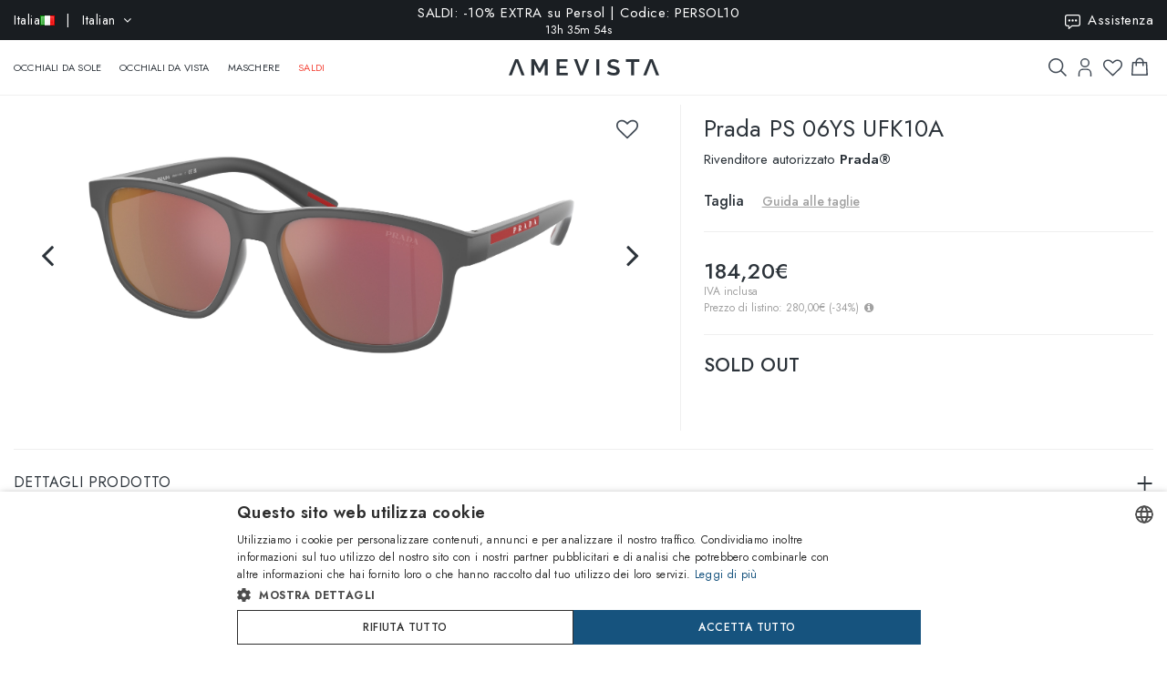

--- FILE ---
content_type: text/html; charset=utf-8
request_url: https://www.amevista.com/it/prada-ps-06ys-ufk10a
body_size: 26836
content:
<!DOCTYPE html>
<!--[if IE]><![endif]-->
<!--[if IE 8 ]><html dir="ltr" lang="it" class="ie8"><![endif]-->
<!--[if IE 9 ]><html dir="ltr" lang="it" class="ie9"><![endif]-->
<!--[if (gt IE 9)|!(IE)]><!-->
<html dir="ltr" lang="it">
<!--<![endif]-->
<head>
<meta charset="UTF-8" />
<meta name="viewport" content="width=device-width, initial-scale=1.0, user-scalable=no, minimum-scale=1.0, maximum-scale=1.0">
<meta http-equiv="X-UA-Compatible" content="IE=edge">
<meta name="format-detection" content="telephone=no">
<title>Prada PS 06YS UFK10A   | Vendita online - Amevista</title>
<base href="https://www.amevista.com/it" />
<meta name="description" content="Occhiali Prada PS 06YS UFK10A   in vendita online al miglior prezzo garantito. Disponibili in diverse taglie, con custodia originale e certificato di garanzia. Acquista ora su Amevista.com!" />


<meta property="og:type" content="website">
<meta property="og:url" content="https://www.amevista.com/it/prada-ps-06ys-ufk10a" />
<meta property="og:title" content="Prada PS 06YS UFK10A   | Vendita online" />
<meta property="og:description" content="Occhiali Prada PS 06YS UFK10A   in vendita online al miglior prezzo garantito. Disponibili in diverse taglie, con custodia originale e certificato di garanzia. Acquista ora su Amevista.com!" />
    <meta property="og:image" content="https://d237xocrarx9cy.cloudfront.net/image/foto//luxottica/0PS 06YS UFK10A.jpg" />
    <meta property="og:image" content="https://d237xocrarx9cy.cloudfront.net/image/foto//luxottica/0PS 06YS UFK10A_360_1.png" />
    <meta property="og:image" content="https://d237xocrarx9cy.cloudfront.net/image/foto//luxottica/0PS 06YS UFK10A_360_11.png" />
    <meta property="og:image" content="https://d237xocrarx9cy.cloudfront.net/image/foto//luxottica/0PS 06YS UFK10A_360_10.png" />
    <meta property="og:image" content="https://d237xocrarx9cy.cloudfront.net/image/foto//luxottica/0PS 06YS UFK10A_360_9.png" />
    <meta property="og:image" content="https://d237xocrarx9cy.cloudfront.net/image/foto//luxottica/0PS 06YS UFK10A_360_8.png" />
    <meta property="og:image" content="https://d237xocrarx9cy.cloudfront.net/image/foto//luxottica/0PS 06YS UFK10A_360_7.png" />
    <meta property="og:image" content="https://d237xocrarx9cy.cloudfront.net/image/foto//luxottica/0PS 06YS UFK10A_360_6.png" />
    <meta property="og:image" content="https://d237xocrarx9cy.cloudfront.net/image/foto//luxottica/0PS 06YS UFK10A_360_5.png" />
    <meta property="og:image" content="https://d237xocrarx9cy.cloudfront.net/image/foto//luxottica/0PS 06YS UFK10A_360_4.png" />
    <meta property="og:image" content="https://d237xocrarx9cy.cloudfront.net/image/foto//luxottica/0PS 06YS UFK10A_360_3.png" />
    <meta property="og:image" content="https://d237xocrarx9cy.cloudfront.net/image/foto//luxottica/0PS 06YS UFK10A_360_2.png" />
    <meta property="og:image" content="https://d237xocrarx9cy.cloudfront.net/image/foto//luxottica/0PS 06YS UFK10A_360_12.png" />
<meta property="og:locale" content="it_IT" />
<meta property="og:site_name" content="Amevista" />
    <meta property="og:locale:alternate" content="en_DZ" />
    <meta property="og:locale:alternate" content="en_AO" />
    <meta property="og:locale:alternate" content="es_AR" />
    <meta property="og:locale:alternate" content="en_AU" />
    <meta property="og:locale:alternate" content="de_AT" />
    <meta property="og:locale:alternate" content="en_BH" />
    <meta property="og:locale:alternate" content="en_BD" />
    <meta property="og:locale:alternate" content="nl_BE" />
    <meta property="og:locale:alternate" content="es_BO" />
    <meta property="og:locale:alternate" content="bg_BG" />
    <meta property="og:locale:alternate" content="en_CM" />
    <meta property="og:locale:alternate" content="en_CA" />
    <meta property="og:locale:alternate" content="es_IC" />
    <meta property="og:locale:alternate" content="es_CL" />
    <meta property="og:locale:alternate" content="en_CN" />
    <meta property="og:locale:alternate" content="es_CO" />
    <meta property="og:locale:alternate" content="hr_HR" />
    <meta property="og:locale:alternate" content="el_CY" />
    <meta property="og:locale:alternate" content="cs_CZ" />
    <meta property="og:locale:alternate" content="da_DK" />
    <meta property="og:locale:alternate" content="es_DO" />
    <meta property="og:locale:alternate" content="es_EC" />
    <meta property="og:locale:alternate" content="en_EE" />
    <meta property="og:locale:alternate" content="en_ET" />
    <meta property="og:locale:alternate" content="fi_FI" />
    <meta property="og:locale:alternate" content="fr_FR" />
    <meta property="og:locale:alternate" content="de_DE" />
    <meta property="og:locale:alternate" content="en_GH" />
    <meta property="og:locale:alternate" content="el_GR" />
    <meta property="og:locale:alternate" content="es_GT" />
    <meta property="og:locale:alternate" content="en_HK" />
    <meta property="og:locale:alternate" content="hu_HU" />
    <meta property="og:locale:alternate" content="en_ID" />
    <meta property="og:locale:alternate" content="en_IE" />
    <meta property="og:locale:alternate" content="it_IT" />
    <meta property="og:locale:alternate" content="en_JP" />
    <meta property="og:locale:alternate" content="en_JO" />
    <meta property="og:locale:alternate" content="en_KZ" />
    <meta property="og:locale:alternate" content="en_KE" />
    <meta property="og:locale:alternate" content="en_KW" />
    <meta property="og:locale:alternate" content="en_LV" />
    <meta property="og:locale:alternate" content="en_LT" />
    <meta property="og:locale:alternate" content="fr_LU" />
    <meta property="og:locale:alternate" content="en_MY" />
    <meta property="og:locale:alternate" content="en_MT" />
    <meta property="og:locale:alternate" content="es_MX" />
    <meta property="og:locale:alternate" content="fr_MC" />
    <meta property="og:locale:alternate" content="en_MA" />
    <meta property="og:locale:alternate" content="en_NP" />
    <meta property="og:locale:alternate" content="nl_NL" />
    <meta property="og:locale:alternate" content="en_NZ" />
    <meta property="og:locale:alternate" content="en_NG" />
    <meta property="og:locale:alternate" content="en_NO" />
    <meta property="og:locale:alternate" content="en_OM" />
    <meta property="og:locale:alternate" content="en_PK" />
    <meta property="og:locale:alternate" content="es_PA" />
    <meta property="og:locale:alternate" content="es_PY" />
    <meta property="og:locale:alternate" content="es_PE" />
    <meta property="og:locale:alternate" content="en_PH" />
    <meta property="og:locale:alternate" content="pl_PL" />
    <meta property="og:locale:alternate" content="pt_PT" />
    <meta property="og:locale:alternate" content="en_QA" />
    <meta property="og:locale:alternate" content="ro_RO" />
    <meta property="og:locale:alternate" content="en_SA" />
    <meta property="og:locale:alternate" content="en_RS" />
    <meta property="og:locale:alternate" content="en_SG" />
    <meta property="og:locale:alternate" content="en_SK" />
    <meta property="og:locale:alternate" content="sl_SI" />
    <meta property="og:locale:alternate" content="en_ZA" />
    <meta property="og:locale:alternate" content="ko_KR" />
    <meta property="og:locale:alternate" content="es_ES" />
    <meta property="og:locale:alternate" content="en_LK" />
    <meta property="og:locale:alternate" content="sv_SE" />
    <meta property="og:locale:alternate" content="de_CH" />
    <meta property="og:locale:alternate" content="en_TW" />
    <meta property="og:locale:alternate" content="en_TZ" />
    <meta property="og:locale:alternate" content="en_TH" />
    <meta property="og:locale:alternate" content="en_TM" />
    <meta property="og:locale:alternate" content="en_AE" />
    <meta property="og:locale:alternate" content="en_GB" />
    <meta property="og:locale:alternate" content="en_US" />
    <meta property="og:locale:alternate" content="en_UZ" />
    <meta property="og:locale:alternate" content="en_VN" />


<script src="https://cdn.trackjs.com/agent/v3/latest/t.js"></script>
<script>
  window.TrackJS && TrackJS.install({ 
    token: "2a9548ba3818454aa18e35af1f257ce7"
    // for more configuration options, see https://docs.trackjs.com
  });
</script>
   

<script type="text/javascript" charset="UTF-8" src="//cdn.cookie-script.com/s/2356fd6010118672dd49cbe57ea83a12.js"></script>

<link rel="stylesheet"  href="https://cdn.jsdelivr.net/npm/@algolia/autocomplete-theme-classic"/>                       


<script src="https://d237xocrarx9cy.cloudfront.net/catalog/view/javascript/jquery/jquery-2.1.1.min.js" type="text/javascript"></script>
<script src="https://d237xocrarx9cy.cloudfront.net/catalog/view/javascript/bootstrap/js/bootstrap.min.js" type="text/javascript"></script>
<link href="https://d237xocrarx9cy.cloudfront.net/catalog/view/javascript/font-awesome/css/font-awesome.min.css" rel="stylesheet" type="text/css" />
<link href="//fonts.googleapis.com/css?family=Jost:300,400,500,600,700,800" rel="stylesheet">

<!-- Codezeel www.codezeel.com - Start -->

<link rel="stylesheet" type="text/css" href="https://d237xocrarx9cy.cloudfront.net/catalog/view/theme/Fashion/stylesheet/codezeel/bootstrap.min.css" />
<link rel="stylesheet" type="text/css" href="https://d237xocrarx9cy.cloudfront.net/catalog/view/theme/Fashion/stylesheet/stylesheet.css?t=1768305680"  />



<link href="https://d237xocrarx9cy.cloudfront.net/catalog/view/theme/Fashion/stylesheet/filters.css" type="text/css" rel="stylesheet" media="screen" />

<link href="https://www.amevista.com/it/prada-ps-06ys-ufk10a" rel="canonical" />
<link href="https://www.amevista.com/dz/prada-ps-06ys-ufk10a" rel="alternate" hreflang="en-DZ"/>
<link href="https://www.amevista.com/ao/prada-ps-06ys-ufk10a" rel="alternate" hreflang="en-AO"/>
<link href="https://www.amevista.com/ar/prada-ps-06ys-ufk10a" rel="alternate" hreflang="es-AR"/>
<link href="https://www.amevista.com/au/prada-ps-06ys-ufk10a" rel="alternate" hreflang="en-AU"/>
<link href="https://www.amevista.com/at/prada-ps-06ys-ufk10a" rel="alternate" hreflang="de-AT"/>
<link href="https://www.amevista.com/bh/prada-ps-06ys-ufk10a" rel="alternate" hreflang="en-BH"/>
<link href="https://www.amevista.com/be/prada-ps-06ys-ufk10a" rel="alternate" hreflang="nl-BE"/>
<link href="https://www.amevista.com/bo/prada-ps-06ys-ufk10a" rel="alternate" hreflang="es-BO"/>
<link href="https://www.amevista.com/bg/prada-ps-06ys-ufk10a" rel="alternate" hreflang="bg"/>
<link href="https://www.amevista.com/cm/prada-ps-06ys-ufk10a" rel="alternate" hreflang="en-CM"/>
<link href="https://www.amevista.com/ca/prada-ps-06ys-ufk10a" rel="alternate" hreflang="en-CA"/>
<link href="https://www.amevista.com/ic/prada-ps-06ys-ufk10a" rel="alternate" hreflang="es-IC"/>
<link href="https://www.amevista.com/cl/prada-ps-06ys-ufk10a" rel="alternate" hreflang="es-CL"/>
<link href="https://www.amevista.com/co/prada-ps-06ys-ufk10a" rel="alternate" hreflang="es-CO"/>
<link href="https://www.amevista.com/hr/prada-ps-06ys-ufk10a" rel="alternate" hreflang="hr"/>
<link href="https://www.amevista.com/cy/prada-ps-06ys-ufk10a" rel="alternate" hreflang="el-CY"/>
<link href="https://www.amevista.com/cz/prada-ps-06ys-ufk10a" rel="alternate" hreflang="cs"/>
<link href="https://www.amevista.com/dk/prada-ps-06ys-ufk10a" rel="alternate" hreflang="da"/>
<link href="https://www.amevista.com/do/prada-ps-06ys-ufk10a" rel="alternate" hreflang="es-DO"/>
<link href="https://www.amevista.com/ec/prada-ps-06ys-ufk10a" rel="alternate" hreflang="es-EC"/>
<link href="https://www.amevista.com/ee/prada-ps-06ys-ufk10a" rel="alternate" hreflang="en-EE"/>
<link href="https://www.amevista.com/et/prada-ps-06ys-ufk10a" rel="alternate" hreflang="en-ET"/>
<link href="https://www.amevista.com/fi/prada-ps-06ys-ufk10a" rel="alternate" hreflang="fi"/>
<link href="https://www.amevista.com/fr/prada-ps-06ys-ufk10a" rel="alternate" hreflang="fr"/>
<link href="https://www.amevista.com/de/prada-ps-06ys-ufk10a" rel="alternate" hreflang="de"/>
<link href="https://www.amevista.com/gh/prada-ps-06ys-ufk10a" rel="alternate" hreflang="en-GH"/>
<link href="https://www.amevista.com/gr/prada-ps-06ys-ufk10a" rel="alternate" hreflang="el"/>
<link href="https://www.amevista.com/gt/prada-ps-06ys-ufk10a" rel="alternate" hreflang="es-GT"/>
<link href="https://www.amevista.com/hu/prada-ps-06ys-ufk10a" rel="alternate" hreflang="hu"/>
<link href="https://www.amevista.com/ie/prada-ps-06ys-ufk10a" rel="alternate" hreflang="en-IE"/>
<link href="https://www.amevista.com/it/prada-ps-06ys-ufk10a" rel="alternate" hreflang="it"/>
<link href="https://www.amevista.com/jo/prada-ps-06ys-ufk10a" rel="alternate" hreflang="en-JO"/>
<link href="https://www.amevista.com/ke/prada-ps-06ys-ufk10a" rel="alternate" hreflang="en-KE"/>
<link href="https://www.amevista.com/kw/prada-ps-06ys-ufk10a" rel="alternate" hreflang="en-KW"/>
<link href="https://www.amevista.com/lv/prada-ps-06ys-ufk10a" rel="alternate" hreflang="en-LV"/>
<link href="https://www.amevista.com/lt/prada-ps-06ys-ufk10a" rel="alternate" hreflang="en-LT"/>
<link href="https://www.amevista.com/lu/prada-ps-06ys-ufk10a" rel="alternate" hreflang="fr-LU"/>
<link href="https://www.amevista.com/mt/prada-ps-06ys-ufk10a" rel="alternate" hreflang="en-MT"/>
<link href="https://www.amevista.com/mx/prada-ps-06ys-ufk10a" rel="alternate" hreflang="es-MX"/>
<link href="https://www.amevista.com/mc/prada-ps-06ys-ufk10a" rel="alternate" hreflang="fr-MC"/>
<link href="https://www.amevista.com/ma/prada-ps-06ys-ufk10a" rel="alternate" hreflang="en-MA"/>
<link href="https://www.amevista.com/nl/prada-ps-06ys-ufk10a" rel="alternate" hreflang="nl"/>
<link href="https://www.amevista.com/nz/prada-ps-06ys-ufk10a" rel="alternate" hreflang="en-NZ"/>
<link href="https://www.amevista.com/ng/prada-ps-06ys-ufk10a" rel="alternate" hreflang="en-NG"/>
<link href="https://www.amevista.com/no/prada-ps-06ys-ufk10a" rel="alternate" hreflang="en-NO"/>
<link href="https://www.amevista.com/om/prada-ps-06ys-ufk10a" rel="alternate" hreflang="en-OM"/>
<link href="https://www.amevista.com/pa/prada-ps-06ys-ufk10a" rel="alternate" hreflang="es-PA"/>
<link href="https://www.amevista.com/py/prada-ps-06ys-ufk10a" rel="alternate" hreflang="es-PY"/>
<link href="https://www.amevista.com/pe/prada-ps-06ys-ufk10a" rel="alternate" hreflang="es-PE"/>
<link href="https://www.amevista.com/pl/prada-ps-06ys-ufk10a" rel="alternate" hreflang="pl"/>
<link href="https://www.amevista.com/pt/prada-ps-06ys-ufk10a" rel="alternate" hreflang="pt"/>
<link href="https://www.amevista.com/qa/prada-ps-06ys-ufk10a" rel="alternate" hreflang="en-QA"/>
<link href="https://www.amevista.com/ro/prada-ps-06ys-ufk10a" rel="alternate" hreflang="ro"/>
<link href="https://www.amevista.com/rs/prada-ps-06ys-ufk10a" rel="alternate" hreflang="en-RS"/>
<link href="https://www.amevista.com/sk/prada-ps-06ys-ufk10a" rel="alternate" hreflang="en-SK"/>
<link href="https://www.amevista.com/si/prada-ps-06ys-ufk10a" rel="alternate" hreflang="sl"/>
<link href="https://www.amevista.com/es/prada-ps-06ys-ufk10a" rel="alternate" hreflang="es"/>
<link href="https://www.amevista.com/se/prada-ps-06ys-ufk10a" rel="alternate" hreflang="sv"/>
<link href="https://www.amevista.com/ch/prada-ps-06ys-ufk10a" rel="alternate" hreflang="de-CH"/>
<link href="https://www.amevista.com/tz/prada-ps-06ys-ufk10a" rel="alternate" hreflang="en-TZ"/>
<link href="https://www.amevista.com/uk/prada-ps-06ys-ufk10a" rel="alternate" hreflang="en"/>
<link href="https://www.amevista.com/us/prada-ps-06ys-ufk10a" rel="alternate" hreflang="en-US"/>

<link href="https://d237xocrarx9cy.cloudfront.net//image/catalog/favicon.png" rel="icon" />


<script type="text/javascript">

var oftalmiche_endpoint_api = 'https://oftalmiche.amevista.com/api/flow';
var oftalmiche_endpoint_url = 'https://oftalmiche.amevista.com/flow';
var oftalmiche_add_product = 'https://www.amevista.com/it/index.php?route=extension/module/oftalmiche/add';
var language_code = 'it';
var country_code = 'IT';
var currency_code = 'EUR';
var currency_value = '1.00000000';
var currency_symbol = '€';
var cdn_url = 'https://d237xocrarx9cy.cloudfront.net/';
</script>


<script src="https://d237xocrarx9cy.cloudfront.net/catalog/view/javascript/common.js?t=1767773017" type="text/javascript"></script>
<!-- Copyright (c) Facebook, Inc. and its affiliates. -->
<!-- All rights reserved. -->

<!-- This source code is licensed under the license found in the -->
<!-- LICENSE file in the root directory of this source tree. -->
<script type="text/javascript">
  // we are using this flag to determine if the pixel
  // is successfully added to the header
  window.isFacebookPixelInHeaderAdded = 1;
  window.isFacebookPixelAdded=1;
</script>

<script type="text/javascript">
  function facebook_loadScript(url, callback) {
    var script = document.createElement("script");
    script.type = "text/javascript";
    if(script.readyState) {  // only required for IE <9
      script.onreadystatechange = function() {
        if (script.readyState === "loaded" || script.readyState === "complete") {
          script.onreadystatechange = null;
          if (callback) {
            callback();
          }
        }
      };
    } else {  //Others
      if (callback) {
        script.onload = callback;
      }
    }

    script.src = url;
    document.getElementsByTagName("head")[0].appendChild(script);
  }
</script>

<script type="text/javascript">
  (function() {
    var enableCookieBar = '0';
    if (enableCookieBar == '1') {
      facebook_loadScript("catalog/view/javascript/facebook_business/cookieconsent.min.js");

      // loading the css file
      var css = document.createElement("link");
      css.setAttribute("rel", "stylesheet");
      css.setAttribute("type", "text/css");
      css.setAttribute(
        "href",
        "catalog/view/theme/css/facebook_business/cookieconsent.min.css");
      document.getElementsByTagName("head")[0].appendChild(css);

      window.addEventListener("load", function(){
        function setConsent() {
          fbq(
            'consent',
            this.hasConsented() ? 'grant' : 'revoke'
          );
        }
        window.cookieconsent.initialise({
          palette: {
            popup: {
              background: '#237afc'
            },
            button: {
              background: '#fff',
              text: '#237afc'
            }
          },
          cookie: {
            name: fbq.consentCookieName
          },
          type: 'opt-out',
          showLink: false,
          content: {
            allow: 'Agree',
            deny: 'Opt Out',
            header: 'Our Site Uses Cookies',
            message: 'By clicking Agree, you agree to our <a class="cc-link" href="https://www.facebook.com/legal/terms/update" target="_blank">terms of service</a>, <a class="cc-link" href="https://www.facebook.com/policies/" target="_blank">privacy policy</a> and <a class="cc-link" href="https://www.facebook.com/policies/cookies/" target="_blank">cookies policy</a>.'
          },
          layout: 'basic-header',
          location: true,
          revokable: true,
          onInitialise: setConsent,
          onStatusChange: setConsent,
          onRevokeChoice: setConsent
        }, function (popup) {
          // If this isn't open, we know that we can use cookies.
          if (!popup.getStatus() && !popup.options.enabled) {
            popup.setStatus(cookieconsent.status.dismiss);
          }
        });
      });
    }
  })();
</script>

<script type="text/plain" data-cookie-consent="tracking" data-cookiescript="accepted" data-cookiecategory="targeting">
  (function() {
    !function(f,b,e,v,n,t,s){if(f.fbq)return;n=f.fbq=function(){n.callMethod?
    n.callMethod.apply(n,arguments):n.queue.push(arguments)};if(!f._fbq)f._fbq=n;
    n.push=n;n.loaded=!0;n.version='2.0';n.queue=[];t=b.createElement(e);t.async=!0;
    t.src=v;s=b.getElementsByTagName(e)[0];s.parentNode.insertBefore(t,s)}(window,
    document,'script','https://connect.facebook.net/en_US/fbevents.js');

    var enableCookieBar = '0';
    if (enableCookieBar == '1') {
      fbq.consentCookieName = 'fb_cookieconsent_status';

      (function() {
        function getCookie(t){var i=("; "+document.cookie).split("; "+t+"=");if(2==i.length)return i.pop().split(";").shift()}
        var consentValue = getCookie(fbq.consentCookieName);
        fbq('consent', consentValue === 'dismiss' ? 'grant' : 'revoke');
      })();
    }

          // system auto generated facebook_pixel.js, DO NOT MODIFY
      pixel_script_filename = 'https://d237xocrarx9cy.cloudfront.net//catalog/view/javascript/facebook_business/facebook_pixel_3_1_2.js';
      // system auto generated facebook_pixel.js, DO NOT MODIFY
      facebook_loadScript(
        pixel_script_filename,
        function() {
          var params = {
    "agent": "exopencart-3.0.2.0-4.2.1"
};
          _facebookAdsExtension.facebookPixel.init(
            '399509140650360',
            {},
            params);
                      _facebookAdsExtension.facebookPixel.firePixel(
              JSON.parse('{\"event_name\":\"ViewContent\",\"content_ids\":[\"45145749\"],\"content_name\":\"Prada PS 06YS UFK10A\",\"content_type\":\"product\",\"currency\":\"EUR\",\"value\":184.2,\"event_id\":\"edcf3ab3-26ab-46bd-976e-9ea79bbf15a5\"}'));
                  });
      })();
</script>

<script type="text/javascript">
  // we are using this flag to determine if the customer chat
  // is successfully added to the header
  window.isFacebookCustomerChatInHeaderAdded = 1;
  window.isFacebookCustomerChatAdded=1;
</script>

</head>


<body class="product-product product-product-45145749 layout-1 store-it">

<!--
<div id="box-servizio-clienti" class="box-popup mfp-hide">
Il nostro servizio clienti è attivo tutti i giorni dalle h. 9.00 alle h. 18.00
</div>
-->
<div class="header">
                <div id="cznavcmsblock">
        <div class="max-container">
        <div id="cznavcmsblock-language" class="nav pull-left lang-curr">
            
             
                <div class="pull-left">
        <form action="https://www.amevista.com/it/index.php?route=common/country/country" method="post" enctype="multipart/form-data" id="form-language">
            <div class="btn-group">
                    <button class="btn btn-link dropdown-toggle" data-toggle="dropdown">
                        <span class="hidden-xs hidden-sm">Italia <img src="https://d237xocrarx9cy.cloudfront.net//image/catalog/country/it.png" alt="Italia" title="Italia"/></span> &nbsp; | &nbsp; Italian <i class="fa fa-angle-down"></i>
                    </button>
                <div class="country-menu dropdown-menu collapse" id="catcountry">
                    <div class="country-inner">
                        <div class="screen screen-1">
                            <div class="country-choice">
                                <p><strong>SPEDISCI IN</strong></p>
                                <span class="chiudi"></span>
                            </div>
                            <hr />
                            <div class="country-choice swipe">
                                <span class=""><img src="https://d237xocrarx9cy.cloudfront.net//image/catalog/country/it.png" alt="Italia" title="Italia"/> <b>Italia</b> </span> <i class="fa fa-angle-right"></i>
                            </div>
                            <hr />
                            <div>
                                <p class="grey">Cambiando paese verranno applicate le relative tariffe di spedizione e gli articoli nel carrello saranno rimossi</p>
                            </div>
                            <div class="lang-choice">
                                <p class=""><strong>LINGUA</strong></p>
                            </div>
                            <ul class="languages">
                                                            <li>
                                    <a class="btn-link btn-block selected" name="it-it"  href="/it-it" rel="nofollow"> Italian</a>
                                </li>
                                                            <li>
                                    <a class="btn-link btn-block " name="en-ie"  href="/it-en" rel="nofollow"> English</a>
                                </li>
                                                            <li>
                                    <a class="btn-link btn-block " name="fr-fr"  href="/it-fr" rel="nofollow"> French</a>
                                </li>
                                                            <li>
                                    <a class="btn-link btn-block " name="de-de"  href="/it-de" rel="nofollow"> Deutsch</a>
                                </li>
                                                            <li>
                                    <a class="btn-link btn-block " name="es-es"  href="/it-es" rel="nofollow"> Spanish</a>
                                </li>
                                                        </ul>

                        </div>
                        <div class="screen screen-2">
                            <div class="country-choice">
                                <i class="fa fa-angle-left swipeout"></i> 
                                <p class="swipeout"><strong>SPEDISCI IN</strong></p>
                                <span class="chiudi"></span>
                            </div>
                            <div class="search">
                                <a href="javascript:;" class="search-button"></a>
                                <input type="text" name="cs" class="" placeholder="Cerca"/>
                            </div>
                            <ul class="countries">
                                                            <li>
                                    <a class="btn-link btn-block country-select" name="DZ" href="/dz"><img src="https://d237xocrarx9cy.cloudfront.net//image/catalog/country/dz.png" alt="Algeria" title="Algeria"  loading="lazy"/> Algeria</a>
                                </li>
                                                            <li>
                                    <a class="btn-link btn-block country-select" name="AO" href="/ao"><img src="https://d237xocrarx9cy.cloudfront.net//image/catalog/country/ao.png" alt="Angola" title="Angola"  loading="lazy"/> Angola</a>
                                </li>
                                                            <li>
                                    <a class="btn-link btn-block country-select" name="AR" href="/ar"><img src="https://d237xocrarx9cy.cloudfront.net//image/catalog/country/ar.png" alt="Argentina" title="Argentina"  loading="lazy"/> Argentina</a>
                                </li>
                                                            <li>
                                    <a class="btn-link btn-block country-select" name="AU" href="/au"><img src="https://d237xocrarx9cy.cloudfront.net//image/catalog/country/au.png" alt="Australia" title="Australia"  loading="lazy"/> Australia</a>
                                </li>
                                                            <li>
                                    <a class="btn-link btn-block country-select" name="AT" href="/at"><img src="https://d237xocrarx9cy.cloudfront.net//image/catalog/country/at.png" alt="Austria" title="Austria"  loading="lazy"/> Austria</a>
                                </li>
                                                            <li>
                                    <a class="btn-link btn-block country-select" name="BH" href="/bh"><img src="https://d237xocrarx9cy.cloudfront.net//image/catalog/country/bh.png" alt="Bahrain" title="Bahrain"  loading="lazy"/> Bahrain</a>
                                </li>
                                                            <li>
                                    <a class="btn-link btn-block country-select" name="BD" href="/bd"><img src="https://d237xocrarx9cy.cloudfront.net//image/catalog/country/bd.png" alt="Bangladesh" title="Bangladesh"  loading="lazy"/> Bangladesh</a>
                                </li>
                                                            <li>
                                    <a class="btn-link btn-block country-select" name="BE" href="/be"><img src="https://d237xocrarx9cy.cloudfront.net//image/catalog/country/be.png" alt="Belgium" title="Belgium"  loading="lazy"/> Belgium</a>
                                </li>
                                                            <li>
                                    <a class="btn-link btn-block country-select" name="BO" href="/bo"><img src="https://d237xocrarx9cy.cloudfront.net//image/catalog/country/bo.png" alt="Bolivia" title="Bolivia"  loading="lazy"/> Bolivia</a>
                                </li>
                                                            <li>
                                    <a class="btn-link btn-block country-select" name="BG" href="/bg"><img src="https://d237xocrarx9cy.cloudfront.net//image/catalog/country/bg.png" alt="Bulgaria" title="Bulgaria"  loading="lazy"/> Bulgaria</a>
                                </li>
                                                            <li>
                                    <a class="btn-link btn-block country-select" name="CM" href="/cm"><img src="https://d237xocrarx9cy.cloudfront.net//image/catalog/country/cm.png" alt="Cameroon" title="Cameroon"  loading="lazy"/> Cameroon</a>
                                </li>
                                                            <li>
                                    <a class="btn-link btn-block country-select" name="CA" href="/ca"><img src="https://d237xocrarx9cy.cloudfront.net//image/catalog/country/ca.png" alt="Canada" title="Canada"  loading="lazy"/> Canada</a>
                                </li>
                                                            <li>
                                    <a class="btn-link btn-block country-select" name="IC" href="/ic"><img src="https://d237xocrarx9cy.cloudfront.net//image/catalog/country/ic.png" alt="Canary Islands" title="Canary Islands"  loading="lazy"/> Canary Islands</a>
                                </li>
                                                            <li>
                                    <a class="btn-link btn-block country-select" name="CL" href="/cl"><img src="https://d237xocrarx9cy.cloudfront.net//image/catalog/country/cl.png" alt="Chile" title="Chile"  loading="lazy"/> Chile</a>
                                </li>
                                                            <li>
                                    <a class="btn-link btn-block country-select" name="CN" href="/cn"><img src="https://d237xocrarx9cy.cloudfront.net//image/catalog/country/cn.png" alt="China" title="China"  loading="lazy"/> China</a>
                                </li>
                                                            <li>
                                    <a class="btn-link btn-block country-select" name="CO" href="/co"><img src="https://d237xocrarx9cy.cloudfront.net//image/catalog/country/co.png" alt="Colombia" title="Colombia"  loading="lazy"/> Colombia</a>
                                </li>
                                                            <li>
                                    <a class="btn-link btn-block country-select" name="HR" href="/hr"><img src="https://d237xocrarx9cy.cloudfront.net//image/catalog/country/hr.png" alt="Croatia" title="Croatia"  loading="lazy"/> Croatia</a>
                                </li>
                                                            <li>
                                    <a class="btn-link btn-block country-select" name="CY" href="/cy"><img src="https://d237xocrarx9cy.cloudfront.net//image/catalog/country/cy.png" alt="Cyprus" title="Cyprus"  loading="lazy"/> Cyprus</a>
                                </li>
                                                            <li>
                                    <a class="btn-link btn-block country-select" name="CZ" href="/cz"><img src="https://d237xocrarx9cy.cloudfront.net//image/catalog/country/cz.png" alt="Czech Republic" title="Czech Republic"  loading="lazy"/> Czech Republic</a>
                                </li>
                                                            <li>
                                    <a class="btn-link btn-block country-select" name="DK" href="/dk"><img src="https://d237xocrarx9cy.cloudfront.net//image/catalog/country/dk.png" alt="Denmark" title="Denmark"  loading="lazy"/> Denmark</a>
                                </li>
                                                            <li>
                                    <a class="btn-link btn-block country-select" name="DO" href="/do"><img src="https://d237xocrarx9cy.cloudfront.net//image/catalog/country/do.png" alt="Dominican Republic" title="Dominican Republic"  loading="lazy"/> Dominican Republic</a>
                                </li>
                                                            <li>
                                    <a class="btn-link btn-block country-select" name="EC" href="/ec"><img src="https://d237xocrarx9cy.cloudfront.net//image/catalog/country/ec.png" alt="Ecuador" title="Ecuador"  loading="lazy"/> Ecuador</a>
                                </li>
                                                            <li>
                                    <a class="btn-link btn-block country-select" name="EE" href="/ee"><img src="https://d237xocrarx9cy.cloudfront.net//image/catalog/country/ee.png" alt="Estonia" title="Estonia"  loading="lazy"/> Estonia</a>
                                </li>
                                                            <li>
                                    <a class="btn-link btn-block country-select" name="ET" href="/et"><img src="https://d237xocrarx9cy.cloudfront.net//image/catalog/country/et.png" alt="Ethiopia" title="Ethiopia"  loading="lazy"/> Ethiopia</a>
                                </li>
                                                            <li>
                                    <a class="btn-link btn-block country-select" name="FI" href="/fi"><img src="https://d237xocrarx9cy.cloudfront.net//image/catalog/country/fi.png" alt="Finland" title="Finland"  loading="lazy"/> Finland</a>
                                </li>
                                                            <li>
                                    <a class="btn-link btn-block country-select" name="FR" href="/fr"><img src="https://d237xocrarx9cy.cloudfront.net//image/catalog/country/fr.png" alt="France" title="France"  loading="lazy"/> France</a>
                                </li>
                                                            <li>
                                    <a class="btn-link btn-block country-select" name="DE" href="/de"><img src="https://d237xocrarx9cy.cloudfront.net//image/catalog/country/de.png" alt="Germany" title="Germany"  loading="lazy"/> Germany</a>
                                </li>
                                                            <li>
                                    <a class="btn-link btn-block country-select" name="GH" href="/gh"><img src="https://d237xocrarx9cy.cloudfront.net//image/catalog/country/gh.png" alt="Ghana" title="Ghana"  loading="lazy"/> Ghana</a>
                                </li>
                                                            <li>
                                    <a class="btn-link btn-block country-select" name="GR" href="/gr"><img src="https://d237xocrarx9cy.cloudfront.net//image/catalog/country/gr.png" alt="Greece" title="Greece"  loading="lazy"/> Greece</a>
                                </li>
                                                            <li>
                                    <a class="btn-link btn-block country-select" name="GT" href="/gt"><img src="https://d237xocrarx9cy.cloudfront.net//image/catalog/country/gt.png" alt="Guatemala" title="Guatemala"  loading="lazy"/> Guatemala</a>
                                </li>
                                                            <li>
                                    <a class="btn-link btn-block country-select" name="HK" href="/hk"><img src="https://d237xocrarx9cy.cloudfront.net//image/catalog/country/hk.png" alt="Hong Kong" title="Hong Kong"  loading="lazy"/> Hong Kong</a>
                                </li>
                                                            <li>
                                    <a class="btn-link btn-block country-select" name="HU" href="/hu"><img src="https://d237xocrarx9cy.cloudfront.net//image/catalog/country/hu.png" alt="Hungary" title="Hungary"  loading="lazy"/> Hungary</a>
                                </li>
                                                            <li>
                                    <a class="btn-link btn-block country-select" name="ID" href="/id"><img src="https://d237xocrarx9cy.cloudfront.net//image/catalog/country/id.png" alt="Indonesia" title="Indonesia"  loading="lazy"/> Indonesia</a>
                                </li>
                                                            <li>
                                    <a class="btn-link btn-block country-select" name="IE" href="/ie"><img src="https://d237xocrarx9cy.cloudfront.net//image/catalog/country/ie.png" alt="Ireland" title="Ireland"  loading="lazy"/> Ireland</a>
                                </li>
                                                            <li>
                                    <a class="btn-link btn-block country-select" name="IT" href="/it"><img src="https://d237xocrarx9cy.cloudfront.net//image/catalog/country/it.png" alt="Italia" title="Italia"  loading="lazy"/> Italia</a>
                                </li>
                                                            <li>
                                    <a class="btn-link btn-block country-select" name="JP" href="/jp"><img src="https://d237xocrarx9cy.cloudfront.net//image/catalog/country/jp.png" alt="Japan" title="Japan"  loading="lazy"/> Japan</a>
                                </li>
                                                            <li>
                                    <a class="btn-link btn-block country-select" name="JO" href="/jo"><img src="https://d237xocrarx9cy.cloudfront.net//image/catalog/country/jo.png" alt="Jordan" title="Jordan"  loading="lazy"/> Jordan</a>
                                </li>
                                                            <li>
                                    <a class="btn-link btn-block country-select" name="KZ" href="/kz"><img src="https://d237xocrarx9cy.cloudfront.net//image/catalog/country/kz.png" alt="Kazakhstan" title="Kazakhstan"  loading="lazy"/> Kazakhstan</a>
                                </li>
                                                            <li>
                                    <a class="btn-link btn-block country-select" name="KE" href="/ke"><img src="https://d237xocrarx9cy.cloudfront.net//image/catalog/country/ke.png" alt="Kenya" title="Kenya"  loading="lazy"/> Kenya</a>
                                </li>
                                                            <li>
                                    <a class="btn-link btn-block country-select" name="KW" href="/kw"><img src="https://d237xocrarx9cy.cloudfront.net//image/catalog/country/kw.png" alt="Kuwait" title="Kuwait"  loading="lazy"/> Kuwait</a>
                                </li>
                                                            <li>
                                    <a class="btn-link btn-block country-select" name="LV" href="/lv"><img src="https://d237xocrarx9cy.cloudfront.net//image/catalog/country/lv.png" alt="Latvia" title="Latvia"  loading="lazy"/> Latvia</a>
                                </li>
                                                            <li>
                                    <a class="btn-link btn-block country-select" name="LT" href="/lt"><img src="https://d237xocrarx9cy.cloudfront.net//image/catalog/country/lt.png" alt="Lithuania" title="Lithuania"  loading="lazy"/> Lithuania</a>
                                </li>
                                                            <li>
                                    <a class="btn-link btn-block country-select" name="LU" href="/lu"><img src="https://d237xocrarx9cy.cloudfront.net//image/catalog/country/lu.png" alt="Luxembourg" title="Luxembourg"  loading="lazy"/> Luxembourg</a>
                                </li>
                                                            <li>
                                    <a class="btn-link btn-block country-select" name="MY" href="/my"><img src="https://d237xocrarx9cy.cloudfront.net//image/catalog/country/my.png" alt="Malaysia" title="Malaysia"  loading="lazy"/> Malaysia</a>
                                </li>
                                                            <li>
                                    <a class="btn-link btn-block country-select" name="MT" href="/mt"><img src="https://d237xocrarx9cy.cloudfront.net//image/catalog/country/mt.png" alt="Malta" title="Malta"  loading="lazy"/> Malta</a>
                                </li>
                                                            <li>
                                    <a class="btn-link btn-block country-select" name="MX" href="/mx"><img src="https://d237xocrarx9cy.cloudfront.net//image/catalog/country/mx.png" alt="Mexico" title="Mexico"  loading="lazy"/> Mexico</a>
                                </li>
                                                            <li>
                                    <a class="btn-link btn-block country-select" name="MC" href="/mc"><img src="https://d237xocrarx9cy.cloudfront.net//image/catalog/country/mc.png" alt="Monaco" title="Monaco"  loading="lazy"/> Monaco</a>
                                </li>
                                                            <li>
                                    <a class="btn-link btn-block country-select" name="MA" href="/ma"><img src="https://d237xocrarx9cy.cloudfront.net//image/catalog/country/ma.png" alt="Morocco" title="Morocco"  loading="lazy"/> Morocco</a>
                                </li>
                                                            <li>
                                    <a class="btn-link btn-block country-select" name="NP" href="/np"><img src="https://d237xocrarx9cy.cloudfront.net//image/catalog/country/np.png" alt="Nepal" title="Nepal"  loading="lazy"/> Nepal</a>
                                </li>
                                                            <li>
                                    <a class="btn-link btn-block country-select" name="NL" href="/nl"><img src="https://d237xocrarx9cy.cloudfront.net//image/catalog/country/nl.png" alt="Netherlands" title="Netherlands"  loading="lazy"/> Netherlands</a>
                                </li>
                                                            <li>
                                    <a class="btn-link btn-block country-select" name="NZ" href="/nz"><img src="https://d237xocrarx9cy.cloudfront.net//image/catalog/country/nz.png" alt="New Zealand" title="New Zealand"  loading="lazy"/> New Zealand</a>
                                </li>
                                                            <li>
                                    <a class="btn-link btn-block country-select" name="NG" href="/ng"><img src="https://d237xocrarx9cy.cloudfront.net//image/catalog/country/ng.png" alt="Nigeria" title="Nigeria"  loading="lazy"/> Nigeria</a>
                                </li>
                                                            <li>
                                    <a class="btn-link btn-block country-select" name="NO" href="/no"><img src="https://d237xocrarx9cy.cloudfront.net//image/catalog/country/no.png" alt="Norway" title="Norway"  loading="lazy"/> Norway</a>
                                </li>
                                                            <li>
                                    <a class="btn-link btn-block country-select" name="OM" href="/om"><img src="https://d237xocrarx9cy.cloudfront.net//image/catalog/country/om.png" alt="Oman" title="Oman"  loading="lazy"/> Oman</a>
                                </li>
                                                            <li>
                                    <a class="btn-link btn-block country-select" name="PK" href="/pk"><img src="https://d237xocrarx9cy.cloudfront.net//image/catalog/country/pk.png" alt="Pakistan" title="Pakistan"  loading="lazy"/> Pakistan</a>
                                </li>
                                                            <li>
                                    <a class="btn-link btn-block country-select" name="PA" href="/pa"><img src="https://d237xocrarx9cy.cloudfront.net//image/catalog/country/pa.png" alt="Panama" title="Panama"  loading="lazy"/> Panama</a>
                                </li>
                                                            <li>
                                    <a class="btn-link btn-block country-select" name="PY" href="/py"><img src="https://d237xocrarx9cy.cloudfront.net//image/catalog/country/py.png" alt="Paraguay" title="Paraguay"  loading="lazy"/> Paraguay</a>
                                </li>
                                                            <li>
                                    <a class="btn-link btn-block country-select" name="PE" href="/pe"><img src="https://d237xocrarx9cy.cloudfront.net//image/catalog/country/pe.png" alt="Peru" title="Peru"  loading="lazy"/> Peru</a>
                                </li>
                                                            <li>
                                    <a class="btn-link btn-block country-select" name="PH" href="/ph"><img src="https://d237xocrarx9cy.cloudfront.net//image/catalog/country/ph.png" alt="Philippines" title="Philippines"  loading="lazy"/> Philippines</a>
                                </li>
                                                            <li>
                                    <a class="btn-link btn-block country-select" name="PL" href="/pl"><img src="https://d237xocrarx9cy.cloudfront.net//image/catalog/country/pl.png" alt="Poland" title="Poland"  loading="lazy"/> Poland</a>
                                </li>
                                                            <li>
                                    <a class="btn-link btn-block country-select" name="PT" href="/pt"><img src="https://d237xocrarx9cy.cloudfront.net//image/catalog/country/pt.png" alt="Portugal" title="Portugal"  loading="lazy"/> Portugal</a>
                                </li>
                                                            <li>
                                    <a class="btn-link btn-block country-select" name="QA" href="/qa"><img src="https://d237xocrarx9cy.cloudfront.net//image/catalog/country/qa.png" alt="Qatar" title="Qatar"  loading="lazy"/> Qatar</a>
                                </li>
                                                            <li>
                                    <a class="btn-link btn-block country-select" name="RO" href="/ro"><img src="https://d237xocrarx9cy.cloudfront.net//image/catalog/country/ro.png" alt="Romania" title="Romania"  loading="lazy"/> Romania</a>
                                </li>
                                                            <li>
                                    <a class="btn-link btn-block country-select" name="SA" href="/sa"><img src="https://d237xocrarx9cy.cloudfront.net//image/catalog/country/sa.png" alt="Saudi Arabia" title="Saudi Arabia"  loading="lazy"/> Saudi Arabia</a>
                                </li>
                                                            <li>
                                    <a class="btn-link btn-block country-select" name="RS" href="/rs"><img src="https://d237xocrarx9cy.cloudfront.net//image/catalog/country/rs.png" alt="Serbia" title="Serbia"  loading="lazy"/> Serbia</a>
                                </li>
                                                            <li>
                                    <a class="btn-link btn-block country-select" name="SG" href="/sg"><img src="https://d237xocrarx9cy.cloudfront.net//image/catalog/country/sg.png" alt="Singapore" title="Singapore"  loading="lazy"/> Singapore</a>
                                </li>
                                                            <li>
                                    <a class="btn-link btn-block country-select" name="SK" href="/sk"><img src="https://d237xocrarx9cy.cloudfront.net//image/catalog/country/sk.png" alt="Slovak Republic" title="Slovak Republic"  loading="lazy"/> Slovak Republic</a>
                                </li>
                                                            <li>
                                    <a class="btn-link btn-block country-select" name="SI" href="/si"><img src="https://d237xocrarx9cy.cloudfront.net//image/catalog/country/si.png" alt="Slovenia" title="Slovenia"  loading="lazy"/> Slovenia</a>
                                </li>
                                                            <li>
                                    <a class="btn-link btn-block country-select" name="ZA" href="/za"><img src="https://d237xocrarx9cy.cloudfront.net//image/catalog/country/za.png" alt="South Africa" title="South Africa"  loading="lazy"/> South Africa</a>
                                </li>
                                                            <li>
                                    <a class="btn-link btn-block country-select" name="KR" href="/kr"><img src="https://d237xocrarx9cy.cloudfront.net//image/catalog/country/kr.png" alt="South Korea" title="South Korea"  loading="lazy"/> South Korea</a>
                                </li>
                                                            <li>
                                    <a class="btn-link btn-block country-select" name="ES" href="/es"><img src="https://d237xocrarx9cy.cloudfront.net//image/catalog/country/es.png" alt="Spain" title="Spain"  loading="lazy"/> Spain</a>
                                </li>
                                                            <li>
                                    <a class="btn-link btn-block country-select" name="LK" href="/lk"><img src="https://d237xocrarx9cy.cloudfront.net//image/catalog/country/lk.png" alt="Sri Lanka" title="Sri Lanka"  loading="lazy"/> Sri Lanka</a>
                                </li>
                                                            <li>
                                    <a class="btn-link btn-block country-select" name="SE" href="/se"><img src="https://d237xocrarx9cy.cloudfront.net//image/catalog/country/se.png" alt="Sweden" title="Sweden"  loading="lazy"/> Sweden</a>
                                </li>
                                                            <li>
                                    <a class="btn-link btn-block country-select" name="CH" href="/ch"><img src="https://d237xocrarx9cy.cloudfront.net//image/catalog/country/ch.png" alt="Switzerland" title="Switzerland"  loading="lazy"/> Switzerland</a>
                                </li>
                                                            <li>
                                    <a class="btn-link btn-block country-select" name="TW" href="/tw"><img src="https://d237xocrarx9cy.cloudfront.net//image/catalog/country/tw.png" alt="Taiwan" title="Taiwan"  loading="lazy"/> Taiwan</a>
                                </li>
                                                            <li>
                                    <a class="btn-link btn-block country-select" name="TZ" href="/tz"><img src="https://d237xocrarx9cy.cloudfront.net//image/catalog/country/tz.png" alt="Tanzania" title="Tanzania"  loading="lazy"/> Tanzania</a>
                                </li>
                                                            <li>
                                    <a class="btn-link btn-block country-select" name="TH" href="/th"><img src="https://d237xocrarx9cy.cloudfront.net//image/catalog/country/th.png" alt="Thailand" title="Thailand"  loading="lazy"/> Thailand</a>
                                </li>
                                                            <li>
                                    <a class="btn-link btn-block country-select" name="TM" href="/tm"><img src="https://d237xocrarx9cy.cloudfront.net//image/catalog/country/tm.png" alt="Turkmenistan" title="Turkmenistan"  loading="lazy"/> Turkmenistan</a>
                                </li>
                                                            <li>
                                    <a class="btn-link btn-block country-select" name="AE" href="/ae"><img src="https://d237xocrarx9cy.cloudfront.net//image/catalog/country/ae.png" alt="United Arab Emirates" title="United Arab Emirates"  loading="lazy"/> United Arab Emirates</a>
                                </li>
                                                            <li>
                                    <a class="btn-link btn-block country-select" name="GB" href="/uk"><img src="https://d237xocrarx9cy.cloudfront.net//image/catalog/country/gb.png" alt="United Kingdom" title="United Kingdom"  loading="lazy"/> United Kingdom</a>
                                </li>
                                                            <li>
                                    <a class="btn-link btn-block country-select" name="US" href="/us"><img src="https://d237xocrarx9cy.cloudfront.net//image/catalog/country/us.png" alt="United States" title="United States"  loading="lazy"/> United States</a>
                                </li>
                                                            <li>
                                    <a class="btn-link btn-block country-select" name="UZ" href="/uz"><img src="https://d237xocrarx9cy.cloudfront.net//image/catalog/country/uz.png" alt="Uzbekistan" title="Uzbekistan"  loading="lazy"/> Uzbekistan</a>
                                </li>
                                                            <li>
                                    <a class="btn-link btn-block country-select" name="VN" href="/vn"><img src="https://d237xocrarx9cy.cloudfront.net//image/catalog/country/vn.png" alt="Viet Nam" title="Viet Nam"  loading="lazy"/> Viet Nam</a>
                                </li>
                                                        </ul>
                        </div>
                    </div>
                </div>

            </div>
            <input type="hidden" name="country" value="" />
            <input type="hidden" name="language" value="" />
            <input type="hidden" name="redirect" value="" />
        </form>
    </div>
<script>
$(document).ready(function(){
    $('.swipe').click(function (e) {
        e.preventDefault();
        e.stopPropagation();
        $('.country-inner').addClass('swiped');
    });
    $('.swipeout').click(function (e) {
        e.preventDefault();
        e.stopPropagation();
        $('.country-inner').removeClass('swiped');
    });
    $('.country-menu .chiudi').click(function (e) {
        $('.country-inner').removeClass('swiped');
        $('.country-menu').removeClass('slide');
    });
    $('.main-navigation .countr').click(function (e) {
        $('.country-menu').addClass('slide');
    });
    $('.header .nav-responsive .expandable').click(function (e) {
        setTimeout(function(){$('.country-menu').removeClass('slide');$('.country-inner').removeClass('swiped');}, 1000)
    });
    $('.country-menu .search input').keyup(function (e) {
        filtra_country($(this).val());
    }); 
    function filtra_country(val){
        $('.country-menu ul.countries li').each(function(){
            if($(this).text().toLowerCase().indexOf(val.toLowerCase()) == -1){
                $(this).hide();
            }
            else {
                $(this).show();
            }
        });
    }
});
</script>
        </div>
            <div class="flash_text">
                                    <p>
                    <a href="https://www.amevista.com/it/promo/saldi-persol">SALDI: -10% EXTRA su Persol | Codice: PERSOL10
                    <script>start_countdown("2026-01-18 23:59:59");</script>                     </a>
                    </p>
                                    <p>
                    <a href="https://www.amevista.com/it/promo/15-sulle-lenti-graduate">-15% extra su tutti gli occhiali con lenti graduate | Codice: VISION15
                                        </a>
                    </p>
                                            </div>
            <div id="cznavcmsblock-support">
                <a href="https://www.amevista.com/it/faq">
                    <i class="support-icon" aria-hidden="true"></i>
                    <span class="text">Assistenza</span>
                </a>
            </div>
        </div>
    </div>
    	<header>
		<div class="header-container">
			<div class="container">
		    	<div class="row">
					<div class="header-main max-container">
						<div class="head-left">
							                                <div><!-- Serve per il gap di flex --></div>
                                                        <div class="nav-responsive">
                                <div class="expandable"></div>
                            </div>
                            <a href="javascript:;" id="search-button" class="search-button"></a>
						</div>
						<div class="header-logo">

							<div id="logo">
								                                    <a href="https://www.amevista.com/it">
                                        <img src="https://d237xocrarx9cy.cloudfront.net//image/catalog/logo_amevista.svg" title="Amevista" alt="Amevista" class="img-responsive" />
                                    </a>
                                							</div>
						</div>
                                                    <nav id="top">
                                <div class="headertopright"></div>
                                <nav class="nav-container" role="navigation">
	<div class="nav-inner">
		<div class="container">
			<!-- ======= Menu Code START ========= -->
						    <div id="menu" class="main-menu">
                    <ul class="nav navbar-nav">

                                                

                                                    <li class="top_level dropdown" id="">
                            <a href="https://www.amevista.com/it/occhiali-da-sole">Occhiali da sole</a>
                                                        
                                                                                                <div class="dropdown-menu megamenu column">
                                                                <div class="container-title">
                                                                    <div class="dropdown-inner">
                                        
                                        <ul class="list-unstyled">
                                            <li class="dropdown">
                                                <a class="dropdown-title">Genere</a>
                                                <div class="">
                                                    <div class="dropdown-inner">
                                                        <ul class="list-unstyled childs_2">
                                                                                                                            <li>
                                                                    <a href="https://www.amevista.com/it/occhiali-da-sole/donna">Donna</a>
                                                                </li>
                                                                                                                            <li>
                                                                    <a href="https://www.amevista.com/it/occhiali-da-sole/uomo">Uomo</a>
                                                                </li>
                                                                                                                            <li>
                                                                    <a href="https://www.amevista.com/it/occhiali-da-sole/bambino">Bambino</a>
                                                                </li>
                                                                                                                    </ul>
                                                    </div>
                                                </div>
                                                <hr>
                                                                                                    <a class="dropdown-title">Tipologia lenti</a>
                                                    <div class="">
                                                        <div class="dropdown-inner">
                                                            <ul class="list-unstyled childs_2">
                                                                                                                                    <li>
                                                                        <a href="https://www.amevista.com/it/occhiali-da-sole/fotocromatiche">Fotocromatiche</a>
                                                                    </li>
                                                                                                                                    <li>
                                                                        <a href="https://www.amevista.com/it/occhiali-da-sole/gaming">Gaming</a>
                                                                    </li>
                                                                                                                                    <li>
                                                                        <a href="https://www.amevista.com/it/occhiali-da-sole?filter=3284">Maschere da sci</a>
                                                                    </li>
                                                                                                                                    <li>
                                                                        <a href="https://www.amevista.com/it/occhiali-da-sole/polarizzati">Polarizzate</a>
                                                                    </li>
                                                                                                                                    <li>
                                                                        <a href="https://www.amevista.com/it/occhiali-da-sole/sfumate">Sfumate</a>
                                                                    </li>
                                                                                                                                    <li>
                                                                        <a href="https://www.amevista.com/it/occhiali-da-sole/specchiate">Specchiate</a>
                                                                    </li>
                                                                                                                                    <li>
                                                                        <a href="https://www.amevista.com/it/occhiali-da-sole/sportivi">Sport</a>
                                                                    </li>
                                                                                                                                    <li>
                                                                        <a href="https://www.amevista.com/it/occhiali-da-sole?filter=3298">Transitions</a>
                                                                    </li>
                                                                                                                            </ul>
                                                        </div>
                                                    </div>
                                                
                                                
                                            </li>

                                            <li class="dropdown marchi">
                                                <a class="dropdown-title">Marchi</a>
                                                <div class="">
                                                    <div class="dropdown-inner">
                                                        <ul class="list-unstyled childs_2">
                                                                                                                            <li>
                                                                    <a href="https://www.amevista.com/it/occhiali-da-sole/l-g-r" class="l.g.r.">L.G.R.</a>
                                                                </li>
                                                                                                                            <li>
                                                                    <a href="https://www.amevista.com/it/occhiali-da-sole/ray-ban" class="ray ban">Ray Ban</a>
                                                                </li>
                                                                                                                            <li>
                                                                    <a href="https://www.amevista.com/it/occhiali-da-sole/oakley" class="oakley">Oakley</a>
                                                                </li>
                                                                                                                            <li>
                                                                    <a href="https://www.amevista.com/it/occhiali-da-sole/gucci" class="gucci">Gucci</a>
                                                                </li>
                                                                                                                            <li>
                                                                    <a href="https://www.amevista.com/it/occhiali-da-sole/celine" class="celine">CELINE</a>
                                                                </li>
                                                                                                                            <li>
                                                                    <a href="https://www.amevista.com/it/occhiali-da-sole/prada" class="prada">Prada</a>
                                                                </li>
                                                                                                                            <li>
                                                                    <a href="https://www.amevista.com/it/occhiali-da-sole/saint-laurent" class="saint laurent">Saint Laurent</a>
                                                                </li>
                                                                                                                            <li>
                                                                    <a href="https://www.amevista.com/it/occhiali-da-sole/dior" class="dior">DIOR</a>
                                                                </li>
                                                                                                                            <li>
                                                                    <a href="https://www.amevista.com/it/occhiali-da-sole/tom-ford" class="tom ford">Tom Ford</a>
                                                                </li>
                                                                                                                            <li>
                                                                    <a href="https://www.amevista.com/it/occhiali-da-sole/miu-miu" class="miu miu">Miu Miu</a>
                                                                </li>
                                                                                                                        <li class="all">
                                                                <a href="https://www.amevista.com/it/produttori/occhiali-da-sole">Vedi tutti &rsaquo;</a>
                                                            </li>
                                                        </ul>
                                                    </div>
                                                </div>
                                            </li>
                                                                                        <li class="dropdown">
                                                <a class="dropdown-title">Forma</a>
                                                <div class="">
                                                    <div class="dropdown-inner">
                                                        <ul class="list-unstyled childs_2">
                                                                                                                            <li class="shape shape-30">
                                                                    <a href="https://www.amevista.com/it/occhiali-da-sole/aviator">Aviator</a>
                                                                </li>
                                                                                                                            <li class="shape shape-31">
                                                                    <a href="https://www.amevista.com/it/occhiali-da-sole/goccia">Goccia</a>
                                                                </li>
                                                                                                                            <li class="shape shape-15">
                                                                    <a href="https://www.amevista.com/it/occhiali-da-sole/quadrati">Quadrati</a>
                                                                </li>
                                                                                                                            <li class="shape shape-49">
                                                                    <a href="https://www.amevista.com/it/occhiali-da-sole/rotondi">Rotondi</a>
                                                                </li>
                                                                                                                            <li class="shape shape-19">
                                                                    <a href="https://www.amevista.com/it/occhiali-da-sole/rettangolari">Rettangolari</a>
                                                                </li>
                                                                                                                            <li class="shape shape-3">
                                                                    <a href="https://www.amevista.com/it/occhiali-da-sole/ovali">Ovali</a>
                                                                </li>
                                                                                                                            <li class="shape shape-93">
                                                                    <a href="https://www.amevista.com/it/occhiali-da-sole/maschera">Maschera</a>
                                                                </li>
                                                                                                                            <li class="shape shape-40">
                                                                    <a href="https://www.amevista.com/it/occhiali-da-sole/farfalla">Farfalla</a>
                                                                </li>
                                                                                                                        <li class="all">
                                                                <a href="https://www.amevista.com/it/occhiali-da-sole">Vedi tutti &rsaquo;</a>
                                                            </li>
                                                        </ul>
                                                    </div>
                                                </div>
                                            </li>
                                            
                                            <li class="dropdown">
                                                                                                
                                                                                                      
                                                        <a href="https://www.amevista.com/it/occhiali-da-sole/novita" class="novita">Nuova collezione &rsaquo;</a>
                                                                                                      
                                                        <a href="https://www.amevista.com/it/occhiali-da-sole?vto=1" class="novita">Prova virtuale &rsaquo;</a>
                                                                                                      
                                                        <a href="https://www.amevista.com/it/occhiali-da-sole?customizable=1" class="novita">Occhiali personalizzati &rsaquo;</a>
                                                                                                      
                                                        <a href="https://www.amevista.com/it/occhiali-da-sole?bestseller=1" class="novita">Bestseller &rsaquo;</a>
                                                                                                      
                                                        <a href="rayban-meta" class="novita">RAY BAN META &rsaquo;</a>
                                                                                                      
                                                        <a href="oakley-meta" class="novita">OAKLEY META &rsaquo;</a>
                                                                                                

                                            </li>
                                                                         
                                        </ul>
                                                                                    <a href="alexander-mcqueen-am0534s-001" class="dropdown-image">
                                                <img src="https://d237xocrarx9cy.cloudfront.net//image/catalog/Menu/McQueen.png" loading="lazy">
                                                <p>Alexander Mcqueen AM0534S-001</p>
                                            </a>
                                                                            </div>
                                    </div>
                                                                    
                                </div>
                                                                                                                    </li>
                                                                        

                                                    <li class="top_level dropdown" id="">
                            <a href="https://www.amevista.com/it/occhiali-da-vista">Occhiali da vista</a>
                                                        
                                                                                                <div class="dropdown-menu megamenu column">
                                                                <div class="container-title">
                                                                    <div class="dropdown-inner">
                                        
                                        <ul class="list-unstyled">
                                            <li class="dropdown">
                                                <a class="dropdown-title">Genere</a>
                                                <div class="">
                                                    <div class="dropdown-inner">
                                                        <ul class="list-unstyled childs_2">
                                                                                                                            <li>
                                                                    <a href="https://www.amevista.com/it/occhiali-da-vista/donna">Donna</a>
                                                                </li>
                                                                                                                            <li>
                                                                    <a href="https://www.amevista.com/it/occhiali-da-vista/uomo">Uomo</a>
                                                                </li>
                                                                                                                            <li>
                                                                    <a href="https://www.amevista.com/it/occhiali-da-vista/bambino">Bambino</a>
                                                                </li>
                                                                                                                    </ul>
                                                    </div>
                                                </div>
                                                <hr>
                                                                                                    <a class="dropdown-title">Tipologia lenti</a>
                                                    <div class="">
                                                        <div class="dropdown-inner">
                                                            <ul class="list-unstyled childs_2">
                                                                                                                                    <li>
                                                                        <a href="https://www.amevista.com/it/occhiali-da-vista/fotocromatiche">Fotocromatiche</a>
                                                                    </li>
                                                                                                                                    <li>
                                                                        <a href="https://www.amevista.com/it/occhiali-da-vista/polarizzati">Polarizzate</a>
                                                                    </li>
                                                                                                                                    <li>
                                                                        <a href="https://www.amevista.com/it/occhiali-da-vista/sfumate">Sfumate</a>
                                                                    </li>
                                                                                                                                    <li>
                                                                        <a href="https://www.amevista.com/it/occhiali-da-vista/specchiate">Specchiate</a>
                                                                    </li>
                                                                                                                                    <li>
                                                                        <a href="https://www.amevista.com/it/occhiali-da-vista/sportivi">Sport</a>
                                                                    </li>
                                                                                                                                    <li>
                                                                        <a href="https://www.amevista.com/it/occhiali-da-vista?filter=3298">Transitions</a>
                                                                    </li>
                                                                                                                            </ul>
                                                        </div>
                                                    </div>
                                                
                                                
                                            </li>

                                            <li class="dropdown marchi">
                                                <a class="dropdown-title">Marchi</a>
                                                <div class="">
                                                    <div class="dropdown-inner">
                                                        <ul class="list-unstyled childs_2">
                                                                                                                            <li>
                                                                    <a href="https://www.amevista.com/it/occhiali-da-vista/l-g-r" class="l.g.r.">L.G.R.</a>
                                                                </li>
                                                                                                                            <li>
                                                                    <a href="https://www.amevista.com/it/occhiali-da-vista/ray-ban" class="ray ban">Ray Ban</a>
                                                                </li>
                                                                                                                            <li>
                                                                    <a href="https://www.amevista.com/it/occhiali-da-vista/oakley" class="oakley">Oakley</a>
                                                                </li>
                                                                                                                            <li>
                                                                    <a href="https://www.amevista.com/it/occhiali-da-vista/gucci" class="gucci">Gucci</a>
                                                                </li>
                                                                                                                            <li>
                                                                    <a href="https://www.amevista.com/it/occhiali-da-vista/celine" class="celine">CELINE</a>
                                                                </li>
                                                                                                                            <li>
                                                                    <a href="https://www.amevista.com/it/occhiali-da-vista/prada" class="prada">Prada</a>
                                                                </li>
                                                                                                                            <li>
                                                                    <a href="https://www.amevista.com/it/occhiali-da-vista/saint-laurent" class="saint laurent">Saint Laurent</a>
                                                                </li>
                                                                                                                            <li>
                                                                    <a href="https://www.amevista.com/it/occhiali-da-vista/dior" class="dior">DIOR</a>
                                                                </li>
                                                                                                                            <li>
                                                                    <a href="https://www.amevista.com/it/occhiali-da-vista/tom-ford" class="tom ford">Tom Ford</a>
                                                                </li>
                                                                                                                            <li>
                                                                    <a href="https://www.amevista.com/it/occhiali-da-vista/miu-miu" class="miu miu">Miu Miu</a>
                                                                </li>
                                                                                                                        <li class="all">
                                                                <a href="https://www.amevista.com/it/produttori/occhiali-da-vista">Vedi tutti &rsaquo;</a>
                                                            </li>
                                                        </ul>
                                                    </div>
                                                </div>
                                            </li>
                                                                                        <li class="dropdown">
                                                <a class="dropdown-title">Forma</a>
                                                <div class="">
                                                    <div class="dropdown-inner">
                                                        <ul class="list-unstyled childs_2">
                                                                                                                            <li class="shape shape-30">
                                                                    <a href="https://www.amevista.com/it/occhiali-da-vista/aviator">Aviator</a>
                                                                </li>
                                                                                                                            <li class="shape shape-31">
                                                                    <a href="https://www.amevista.com/it/occhiali-da-vista/goccia">Goccia</a>
                                                                </li>
                                                                                                                            <li class="shape shape-15">
                                                                    <a href="https://www.amevista.com/it/occhiali-da-vista/quadrati">Quadrati</a>
                                                                </li>
                                                                                                                            <li class="shape shape-49">
                                                                    <a href="https://www.amevista.com/it/occhiali-da-vista/rotondi">Rotondi</a>
                                                                </li>
                                                                                                                            <li class="shape shape-19">
                                                                    <a href="https://www.amevista.com/it/occhiali-da-vista/rettangolari">Rettangolari</a>
                                                                </li>
                                                                                                                            <li class="shape shape-3">
                                                                    <a href="https://www.amevista.com/it/occhiali-da-vista/ovali">Ovali</a>
                                                                </li>
                                                                                                                            <li class="shape shape-93">
                                                                    <a href="https://www.amevista.com/it/occhiali-da-vista/maschera">Maschera</a>
                                                                </li>
                                                                                                                            <li class="shape shape-40">
                                                                    <a href="https://www.amevista.com/it/occhiali-da-vista/farfalla">Farfalla</a>
                                                                </li>
                                                                                                                        <li class="all">
                                                                <a href="https://www.amevista.com/it/occhiali-da-vista">Vedi tutti &rsaquo;</a>
                                                            </li>
                                                        </ul>
                                                    </div>
                                                </div>
                                            </li>
                                            
                                            <li class="dropdown">
                                                                                                
                                                                                                      
                                                        <a href="https://www.amevista.com/it/occhiali-da-vista/novita" class="novita">Nuova collezione &rsaquo;</a>
                                                                                                      
                                                        <a href="https://www.amevista.com/it/occhiali-da-vista?vto=1" class="novita">Prova virtuale &rsaquo;</a>
                                                                                                      
                                                        <a href="https://www.amevista.com/it/occhiali-da-vista?customizable=1" class="novita">Occhiali personalizzati &rsaquo;</a>
                                                                                                      
                                                        <a href="https://www.amevista.com/it/occhiali-da-vista?bestseller=1" class="novita">Bestseller &rsaquo;</a>
                                                                                                      
                                                        <a href="rayban-meta" class="novita">RAY BAN META &rsaquo;</a>
                                                                                                      
                                                        <a href="oakley-meta" class="novita">OAKLEY META &rsaquo;</a>
                                                                                                      
                                                        <a href="nuance-audio" class="novita">NUANCE AUDIO &rsaquo;</a>
                                                                                                

                                            </li>
                                                                         
                                        </ul>
                                                                                    <a href="prada-pr-c12v-23g1o1" class="dropdown-image">
                                                <img src="https://d237xocrarx9cy.cloudfront.net//image/catalog/Menu/Prada_vista_megamenu_2.webp" loading="lazy">
                                                <p>Prada PR C12V 23G1O1</p>
                                            </a>
                                                                            </div>
                                    </div>
                                                                    
                                </div>
                                                                                                                    </li>
                                                                        

                                                    <li class="top_level dropdown" id="menu-mask">
                            <a href="https://www.amevista.com/it/maschere">Maschere</a>
                                                        
                                                                                                <div class="dropdown-menu megamenu column">
                                                                <div class="container-title">
                                <a href="https://www.amevista.com/it/maschere" class="menu-title">Maschere</a>                                    <div class="dropdown-inner">
                                        
                                        <ul class="list-unstyled">
                                            <li class="dropdown">
                                                <a class="dropdown-title">Genere</a>
                                                <div class="">
                                                    <div class="dropdown-inner">
                                                        <ul class="list-unstyled childs_2">
                                                                                                                            <li>
                                                                    <a href="https://www.amevista.com/it/occhiali-da-sole?filter=7%2C93">Donna</a>
                                                                </li>
                                                                                                                            <li>
                                                                    <a href="https://www.amevista.com/it/occhiali-da-sole?filter=6%2C93">Uomo</a>
                                                                </li>
                                                                                                                            <li>
                                                                    <a href="https://www.amevista.com/it/occhiali-da-sole?filter=44%2C93">Bambino</a>
                                                                </li>
                                                                                                                    </ul>
                                                    </div>
                                                </div>
                                                <hr>
                                                
                                                                                                                                                          
                                                            <a href="https://www.amevista.com/it/occhiali-da-sole/maschera/novita" class="novita">Nuova collezione &rsaquo;</a>
                                                                                                          
                                                            <a href="https://www.amevista.com/it/occhiali-da-sole/maschera?vto=1" class="novita">Prova virtuale &rsaquo;</a>
                                                                                                          
                                                            <a href="https://www.amevista.com/it/occhiali-da-sole/maschera?bestseller=1" class="novita">Bestseller &rsaquo;</a>
                                                                                                    
                                            </li>

                                            <li class="dropdown marchi">
                                                <a class="dropdown-title">Marchi</a>
                                                <div class="">
                                                    <div class="dropdown-inner">
                                                        <ul class="list-unstyled childs_2">
                                                                                                                            <li>
                                                                    <a href="https://www.amevista.com/it/occhiali-da-sole/oakley/maschera" class="oakley">Oakley</a>
                                                                </li>
                                                                                                                            <li>
                                                                    <a href="https://www.amevista.com/it/occhiali-da-sole/celine/maschera" class="celine">CELINE</a>
                                                                </li>
                                                                                                                            <li>
                                                                    <a href="https://www.amevista.com/it/occhiali-da-sole/dior/maschera" class="dior">DIOR</a>
                                                                </li>
                                                                                                                            <li>
                                                                    <a href="https://www.amevista.com/it/occhiali-da-sole/tom-ford/maschera" class="tom ford">Tom Ford</a>
                                                                </li>
                                                                                                                            <li>
                                                                    <a href="https://www.amevista.com/it/occhiali-da-sole/fendi/maschera" class="fendi">FENDI</a>
                                                                </li>
                                                                                                                            <li>
                                                                    <a href="https://www.amevista.com/it/occhiali-da-sole/hugo-boss/maschera" class="hugo boss">Hugo Boss</a>
                                                                </li>
                                                                                                                            <li>
                                                                    <a href="https://www.amevista.com/it/occhiali-da-sole/polaroid/maschera" class="polaroid">Polaroid</a>
                                                                </li>
                                                                                                                            <li>
                                                                    <a href="https://www.amevista.com/it/occhiali-da-sole/max-amp-co/maschera" class="max &amp; co">Max &amp; Co</a>
                                                                </li>
                                                                                                                            <li>
                                                                    <a href="https://www.amevista.com/it/occhiali-da-sole/marc-jacobs/maschera" class="marc jacobs">Marc Jacobs</a>
                                                                </li>
                                                                                                                            <li>
                                                                    <a href="https://www.amevista.com/it/occhiali-da-sole/k-way/maschera" class="k-way">K-way</a>
                                                                </li>
                                                                                                                        <li class="all">
                                                                <a href="https://www.amevista.com/it/produttori/occhiali-da-sole">Vedi tutti &rsaquo;</a>
                                                            </li>
                                                        </ul>
                                                    </div>
                                                </div>
                                            </li>
                                                                         
                                        </ul>
                                                                                    <a href="oakley-oo9455m-945503-oakley-kato" class="dropdown-image">
                                                <img src="https://d237xocrarx9cy.cloudfront.net//image/catalog/Menu/OO9455M 945503 Oakley Kato.webp" loading="lazy">
                                                <p> Oakley OO9455M 945503 Kato</p>
                                            </a>
                                                                            </div>
                                    </div>
                                                                                                                                        

                                                        
                                                                                                <div class="container-title">
                                <a href="https://www.amevista.com/it/maschere-sci" class="menu-title">Maschere da sci</a>                                    <div class="dropdown-inner">
                                        
                                        <ul class="list-unstyled">
                                            <li class="dropdown">
                                                <a class="dropdown-title">Genere</a>
                                                <div class="">
                                                    <div class="dropdown-inner">
                                                        <ul class="list-unstyled childs_2">
                                                                                                                            <li>
                                                                    <a href="https://www.amevista.com/it/maschere-sci/donna">Donna</a>
                                                                </li>
                                                                                                                            <li>
                                                                    <a href="https://www.amevista.com/it/maschere-sci/uomo">Uomo</a>
                                                                </li>
                                                                                                                            <li>
                                                                    <a href="https://www.amevista.com/it/maschere-sci/bambino">Bambino</a>
                                                                </li>
                                                                                                                    </ul>
                                                    </div>
                                                </div>
                                                <hr>
                                                
                                                                                                                                                          
                                                            <a href="https://www.amevista.com/it/maschere-sci/novita" class="novita">Nuova collezione &rsaquo;</a>
                                                                                                          
                                                            <a href="https://www.amevista.com/it/maschere-sci?vto=1" class="novita">Prova virtuale &rsaquo;</a>
                                                                                                          
                                                            <a href="https://www.amevista.com/it/maschere-sci?bestseller=1" class="novita">Bestseller &rsaquo;</a>
                                                                                                    
                                            </li>

                                            <li class="dropdown marchi">
                                                <a class="dropdown-title">Marchi</a>
                                                <div class="">
                                                    <div class="dropdown-inner">
                                                        <ul class="list-unstyled childs_2">
                                                                                                                            <li>
                                                                    <a href="https://www.amevista.com/it/maschere-sci/oakley" class="oakley">Oakley</a>
                                                                </li>
                                                                                                                            <li>
                                                                    <a href="https://www.amevista.com/it/maschere-sci/tom-ford" class="tom ford">Tom Ford</a>
                                                                </li>
                                                                                                                            <li>
                                                                    <a href="https://www.amevista.com/it/maschere-sci/dragon" class="dragon">Dragon</a>
                                                                </li>
                                                                                                                            <li>
                                                                    <a href="https://www.amevista.com/it/maschere-sci/ess" class="ess">Ess</a>
                                                                </li>
                                                                                                                            <li>
                                                                    <a href="https://www.amevista.com/it/maschere-sci/out-of" class="out of">Out Of</a>
                                                                </li>
                                                                                                                            <li>
                                                                    <a href="https://www.amevista.com/it/maschere-sci/montblanc" class="montblanc">Montblanc</a>
                                                                </li>
                                                                                                                            <li>
                                                                    <a href="https://www.amevista.com/it/maschere-sci/adidas" class="adidas">Adidas</a>
                                                                </li>
                                                                                                                            <li>
                                                                    <a href="https://www.amevista.com/it/maschere-sci/balenciaga" class="balenciaga">Balenciaga</a>
                                                                </li>
                                                                                                                            <li>
                                                                    <a href="https://www.amevista.com/it/maschere-sci/chloe" class="chloé">Chloé</a>
                                                                </li>
                                                                                                                        <li class="all">
                                                                <a href="https://www.amevista.com/it/produttori/maschere-sci">Vedi tutti &rsaquo;</a>
                                                            </li>
                                                        </ul>
                                                    </div>
                                                </div>
                                            </li>
                                                                         
                                        </ul>
                                                                                    <a href="out-of-2g100203-void" class="dropdown-image">
                                                <img src="https://d237xocrarx9cy.cloudfront.net//image/catalog/Menu/Out Of 2G100203 Void.webp" loading="lazy">
                                                <p>Out Of 2G100203 Void</p>
                                            </a>
                                                                            </div>
                                    </div>
                                                                    
                                </div>
                                                                                                                    </li>
                                                                        

                                                    <li class="top_level dropdown" id="menu-promo">
                            <a href="https://www.amevista.com/it/promo">Saldi</a>
                                                        
                                                                                    </li>
                                                                    </ul>
                </div>
                        <!--  =============================================== Mobile menu start  =============================================  -->
            <div id="res-menu" class="main-menu nav-container1 responsive-menu">
                <div id="layerclose"></div>
                <ul class="main-navigation">
                    <div id="res-menu-top">

                                                                            
                                <li class="top_level dropdown" id="">
                                    <a href="https://www.amevista.com/it/occhiali-da-sole">Occhiali da sole</a>
                                                                        <a class="hitarea expandable-hitarea collapsed" id="-expandable" data-toggle="collapse" href="#cat0"></a>
                                    <div class="collapse" id="cat0">
                                        <ul class="top_level_horizontal">
                                            		
                                                                                                    <li>
                                                        <a href="https://www.amevista.com/it/occhiali-da-sole/donna">
                                                            <img loading="lazy" src="https://d237xocrarx9cy.cloudfront.net//catalog/view/theme/Fashion/image/menu/category-3/filter-7.jpg">
                                                            <p>Donna</p>
                                                        </a>
                                                    </li>
                                                                                                    <li>
                                                        <a href="https://www.amevista.com/it/occhiali-da-sole/uomo">
                                                            <img loading="lazy" src="https://d237xocrarx9cy.cloudfront.net//catalog/view/theme/Fashion/image/menu/category-3/filter-6.jpg">
                                                            <p>Uomo</p>
                                                        </a>
                                                    </li>
                                                                                                    <li>
                                                        <a href="https://www.amevista.com/it/occhiali-da-sole/bambino">
                                                            <img loading="lazy" src="https://d237xocrarx9cy.cloudfront.net//catalog/view/theme/Fashion/image/menu/category-3/filter-44.jpg">
                                                            <p>Bambino</p>
                                                        </a>
                                                    </li>
                                                                                            
                                                                                                    <li>
                                                        <a href="https://www.amevista.com/it/occhiali-da-sole/novita">
                                                            <img loading="lazy" src="https://d237xocrarx9cy.cloudfront.net//catalog/view/theme/Fashion/image/menu/category-3/filter-new.jpg">
                                                            <p>Nuova collezione</p>
                                                        </a>
                                                    </li>
                                                    <li>
                                                        <a href="https://www.amevista.com/it/occhiali-da-sole?bestseller=1">
                                                            <img loading="lazy" src="https://d237xocrarx9cy.cloudfront.net//catalog/view/theme/Fashion/image/menu/category-3/bestseller.webp">
                                                            <p>Bestseller</p>
                                                        </a>
                                                    </li>
                                                                                            	

                                                                                        <!--
                                                <li>
                                                    <a href="https://www.amevista.com/it/occhiali-da-sole/sportivi">
                                                        <img loading="lazy" src="https://d237xocrarx9cy.cloudfront.net//catalog/view/theme/Fashion/image/menu/category-3/filter-sport.jpg">
                                                        <p>Occhiali sportivi</p>
                                                    </a>
                                                </li>
                                                -->
                                                                                    </ul>

                                        <a class="childs_2 collapsed" data-toggle="collapse" href="#3-expandable-marchi">Marchi</a>
                                        <ul class="list-unstyled childs_2 collapse" id="3-expandable-marchi">
                                                                                            <li>
                                                    <a href="https://www.amevista.com/it/occhiali-da-sole/l-g-r" class="l.g.r.">L.G.R.</a>
                                                </li>
                                                                                            <li>
                                                    <a href="https://www.amevista.com/it/occhiali-da-sole/ray-ban" class="ray ban">RAY BAN</a>
                                                </li>
                                                                                            <li>
                                                    <a href="https://www.amevista.com/it/occhiali-da-sole/oakley" class="oakley">OAKLEY</a>
                                                </li>
                                                                                            <li>
                                                    <a href="https://www.amevista.com/it/occhiali-da-sole/gucci" class="gucci">GUCCI</a>
                                                </li>
                                                                                            <li>
                                                    <a href="https://www.amevista.com/it/occhiali-da-sole/celine" class="celine">CELINE</a>
                                                </li>
                                                                                            <li>
                                                    <a href="https://www.amevista.com/it/occhiali-da-sole/prada" class="prada">PRADA</a>
                                                </li>
                                                                                            <li>
                                                    <a href="https://www.amevista.com/it/occhiali-da-sole/saint-laurent" class="saint laurent">SAINT LAURENT</a>
                                                </li>
                                                                                            <li>
                                                    <a href="https://www.amevista.com/it/occhiali-da-sole/dior" class="dior">DIOR</a>
                                                </li>
                                                                                            <li>
                                                    <a href="https://www.amevista.com/it/occhiali-da-sole/tom-ford" class="tom ford">TOM FORD</a>
                                                </li>
                                                                                            <li>
                                                    <a href="https://www.amevista.com/it/occhiali-da-sole/miu-miu" class="miu miu">MIU MIU</a>
                                                </li>
                                                                                        <li class="all">
                                                <a href="https://www.amevista.com/it/produttori/occhiali-da-sole">Vedi tutti &rsaquo;</a>
                                            </li>
                                        </ul> 

                                                                                
                                        <a class="childs_2 collapsed" data-toggle="collapse" href="#3-expandable-type">Tipologia lenti</a>

                                        <ul class="list-unstyled childs_2 collapse" id="3-expandable-type">
                                                                                            <li>
                                                    <a href="https://www.amevista.com/it/occhiali-da-sole/fotocromatiche">Fotocromatiche</a>
                                                </li>
                                                                                            <li>
                                                    <a href="https://www.amevista.com/it/occhiali-da-sole/gaming">Gaming</a>
                                                </li>
                                                                                            <li>
                                                    <a href="https://www.amevista.com/it/occhiali-da-sole?filter=3284">Maschere da sci</a>
                                                </li>
                                                                                            <li>
                                                    <a href="https://www.amevista.com/it/occhiali-da-sole/polarizzati">Polarizzate</a>
                                                </li>
                                                                                            <li>
                                                    <a href="https://www.amevista.com/it/occhiali-da-sole/sfumate">Sfumate</a>
                                                </li>
                                                                                            <li>
                                                    <a href="https://www.amevista.com/it/occhiali-da-sole/specchiate">Specchiate</a>
                                                </li>
                                                                                            <li>
                                                    <a href="https://www.amevista.com/it/occhiali-da-sole/sportivi">Sport</a>
                                                </li>
                                                                                            <li>
                                                    <a href="https://www.amevista.com/it/occhiali-da-sole?filter=3298">Transitions</a>
                                                </li>
                                                                                    </ul>

                                        
                                        <a class="childs_2 collapsed" data-toggle="collapse" href="#3-expandable-forma">Forma</a>

                                        <ul class="list-unstyled childs_2 collapse" id="3-expandable-forma">
                                                                                            <li class="shape shape-30">
                                                    <a href="https://www.amevista.com/it/occhiali-da-sole/aviator">Aviator</a>
                                                </li>
                                                                                            <li class="shape shape-31">
                                                    <a href="https://www.amevista.com/it/occhiali-da-sole/goccia">Goccia</a>
                                                </li>
                                                                                            <li class="shape shape-15">
                                                    <a href="https://www.amevista.com/it/occhiali-da-sole/quadrati">Quadrati</a>
                                                </li>
                                                                                            <li class="shape shape-49">
                                                    <a href="https://www.amevista.com/it/occhiali-da-sole/rotondi">Rotondi</a>
                                                </li>
                                                                                            <li class="shape shape-19">
                                                    <a href="https://www.amevista.com/it/occhiali-da-sole/rettangolari">Rettangolari</a>
                                                </li>
                                                                                            <li class="shape shape-3">
                                                    <a href="https://www.amevista.com/it/occhiali-da-sole/ovali">Ovali</a>
                                                </li>
                                                                                            <li class="shape shape-93">
                                                    <a href="https://www.amevista.com/it/occhiali-da-sole/maschera">Maschera</a>
                                                </li>
                                                                                            <li class="shape shape-40">
                                                    <a href="https://www.amevista.com/it/occhiali-da-sole/farfalla">Farfalla</a>
                                                </li>
                                                                                        <li class="all">
                                                <a href="https://www.amevista.com/it/occhiali-da-sole">Vedi tutti &rsaquo;</a>
                                            </li>
                                        </ul>
                                        
                                                                                              
                                                <a href="https://www.amevista.com/it/occhiali-da-sole/novita" class="childs_2">Nuova collezione</a>
                                                                                              
                                                <a href="https://www.amevista.com/it/occhiali-da-sole?vto=1" class="childs_2">Prova virtuale</a>
                                                                                              
                                                <a href="https://www.amevista.com/it/occhiali-da-sole?customizable=1" class="childs_2">Occhiali personalizzati</a>
                                                                                              
                                                <a href="https://www.amevista.com/it/occhiali-da-sole?bestseller=1" class="childs_2">Bestseller</a>
                                                                                              
                                                <a href="rayban-meta" class="childs_2">RAY BAN META</a>
                                                                                              
                                                <a href="oakley-meta" class="childs_2">OAKLEY META</a>
                                        
                                        <ul>
                                            <li class="mobile-banner-menu">
                                                <a href="alexander-mcqueen-am0534s-001" class="dropdown-image">
                                                    <img src="https://d237xocrarx9cy.cloudfront.net//image/catalog/Menu/McQueen.png" loading="lazy">
                                                    <span>Alexander Mcqueen AM0534S-001</span>
                                                </a>
                                            </li>
                                        </ul>
                                    </div>
                                                                    </li>
                            
                                                                            
                                <li class="top_level dropdown" id="">
                                    <a href="https://www.amevista.com/it/occhiali-da-vista">Occhiali da vista</a>
                                                                        <a class="hitarea expandable-hitarea collapsed" id="-expandable" data-toggle="collapse" href="#cat1"></a>
                                    <div class="collapse" id="cat1">
                                        <ul class="top_level_horizontal">
                                            		
                                                                                                    <li>
                                                        <a href="https://www.amevista.com/it/occhiali-da-vista/donna">
                                                            <img loading="lazy" src="https://d237xocrarx9cy.cloudfront.net//catalog/view/theme/Fashion/image/menu/category-5/filter-7.jpg">
                                                            <p>Donna</p>
                                                        </a>
                                                    </li>
                                                                                                    <li>
                                                        <a href="https://www.amevista.com/it/occhiali-da-vista/uomo">
                                                            <img loading="lazy" src="https://d237xocrarx9cy.cloudfront.net//catalog/view/theme/Fashion/image/menu/category-5/filter-6.jpg">
                                                            <p>Uomo</p>
                                                        </a>
                                                    </li>
                                                                                                    <li>
                                                        <a href="https://www.amevista.com/it/occhiali-da-vista/bambino">
                                                            <img loading="lazy" src="https://d237xocrarx9cy.cloudfront.net//catalog/view/theme/Fashion/image/menu/category-5/filter-44.jpg">
                                                            <p>Bambino</p>
                                                        </a>
                                                    </li>
                                                                                            
                                                                                                    <li>
                                                        <a href="https://www.amevista.com/it/occhiali-da-vista/novita">
                                                            <img loading="lazy" src="https://d237xocrarx9cy.cloudfront.net//catalog/view/theme/Fashion/image/menu/category-5/filter-new.jpg">
                                                            <p>Nuova collezione</p>
                                                        </a>
                                                    </li>
                                                    <li>
                                                        <a href="https://www.amevista.com/it/occhiali-da-vista?bestseller=1">
                                                            <img loading="lazy" src="https://d237xocrarx9cy.cloudfront.net//catalog/view/theme/Fashion/image/menu/category-5/bestseller.webp">
                                                            <p>Bestseller</p>
                                                        </a>
                                                    </li>
                                                                                            	

                                                                                    </ul>

                                        <a class="childs_2 collapsed" data-toggle="collapse" href="#5-expandable-marchi">Marchi</a>
                                        <ul class="list-unstyled childs_2 collapse" id="5-expandable-marchi">
                                                                                            <li>
                                                    <a href="https://www.amevista.com/it/occhiali-da-vista/l-g-r" class="l.g.r.">L.G.R.</a>
                                                </li>
                                                                                            <li>
                                                    <a href="https://www.amevista.com/it/occhiali-da-vista/ray-ban" class="ray ban">RAY BAN</a>
                                                </li>
                                                                                            <li>
                                                    <a href="https://www.amevista.com/it/occhiali-da-vista/oakley" class="oakley">OAKLEY</a>
                                                </li>
                                                                                            <li>
                                                    <a href="https://www.amevista.com/it/occhiali-da-vista/gucci" class="gucci">GUCCI</a>
                                                </li>
                                                                                            <li>
                                                    <a href="https://www.amevista.com/it/occhiali-da-vista/celine" class="celine">CELINE</a>
                                                </li>
                                                                                            <li>
                                                    <a href="https://www.amevista.com/it/occhiali-da-vista/prada" class="prada">PRADA</a>
                                                </li>
                                                                                            <li>
                                                    <a href="https://www.amevista.com/it/occhiali-da-vista/saint-laurent" class="saint laurent">SAINT LAURENT</a>
                                                </li>
                                                                                            <li>
                                                    <a href="https://www.amevista.com/it/occhiali-da-vista/dior" class="dior">DIOR</a>
                                                </li>
                                                                                            <li>
                                                    <a href="https://www.amevista.com/it/occhiali-da-vista/tom-ford" class="tom ford">TOM FORD</a>
                                                </li>
                                                                                            <li>
                                                    <a href="https://www.amevista.com/it/occhiali-da-vista/miu-miu" class="miu miu">MIU MIU</a>
                                                </li>
                                                                                        <li class="all">
                                                <a href="https://www.amevista.com/it/produttori/occhiali-da-vista">Vedi tutti &rsaquo;</a>
                                            </li>
                                        </ul> 

                                                                                
                                        <a class="childs_2 collapsed" data-toggle="collapse" href="#5-expandable-type">Tipologia lenti</a>

                                        <ul class="list-unstyled childs_2 collapse" id="5-expandable-type">
                                                                                            <li>
                                                    <a href="https://www.amevista.com/it/occhiali-da-vista/fotocromatiche">Fotocromatiche</a>
                                                </li>
                                                                                            <li>
                                                    <a href="https://www.amevista.com/it/occhiali-da-vista/polarizzati">Polarizzate</a>
                                                </li>
                                                                                            <li>
                                                    <a href="https://www.amevista.com/it/occhiali-da-vista/sfumate">Sfumate</a>
                                                </li>
                                                                                            <li>
                                                    <a href="https://www.amevista.com/it/occhiali-da-vista/specchiate">Specchiate</a>
                                                </li>
                                                                                            <li>
                                                    <a href="https://www.amevista.com/it/occhiali-da-vista/sportivi">Sport</a>
                                                </li>
                                                                                            <li>
                                                    <a href="https://www.amevista.com/it/occhiali-da-vista?filter=3298">Transitions</a>
                                                </li>
                                                                                    </ul>

                                        
                                        <a class="childs_2 collapsed" data-toggle="collapse" href="#5-expandable-forma">Forma</a>

                                        <ul class="list-unstyled childs_2 collapse" id="5-expandable-forma">
                                                                                            <li class="shape shape-30">
                                                    <a href="https://www.amevista.com/it/occhiali-da-vista/aviator">Aviator</a>
                                                </li>
                                                                                            <li class="shape shape-31">
                                                    <a href="https://www.amevista.com/it/occhiali-da-vista/goccia">Goccia</a>
                                                </li>
                                                                                            <li class="shape shape-15">
                                                    <a href="https://www.amevista.com/it/occhiali-da-vista/quadrati">Quadrati</a>
                                                </li>
                                                                                            <li class="shape shape-49">
                                                    <a href="https://www.amevista.com/it/occhiali-da-vista/rotondi">Rotondi</a>
                                                </li>
                                                                                            <li class="shape shape-19">
                                                    <a href="https://www.amevista.com/it/occhiali-da-vista/rettangolari">Rettangolari</a>
                                                </li>
                                                                                            <li class="shape shape-3">
                                                    <a href="https://www.amevista.com/it/occhiali-da-vista/ovali">Ovali</a>
                                                </li>
                                                                                            <li class="shape shape-93">
                                                    <a href="https://www.amevista.com/it/occhiali-da-vista/maschera">Maschera</a>
                                                </li>
                                                                                            <li class="shape shape-40">
                                                    <a href="https://www.amevista.com/it/occhiali-da-vista/farfalla">Farfalla</a>
                                                </li>
                                                                                        <li class="all">
                                                <a href="https://www.amevista.com/it/occhiali-da-vista">Vedi tutti &rsaquo;</a>
                                            </li>
                                        </ul>
                                        
                                                                                              
                                                <a href="https://www.amevista.com/it/occhiali-da-vista/novita" class="childs_2">Nuova collezione</a>
                                                                                              
                                                <a href="https://www.amevista.com/it/occhiali-da-vista?vto=1" class="childs_2">Prova virtuale</a>
                                                                                              
                                                <a href="https://www.amevista.com/it/occhiali-da-vista?customizable=1" class="childs_2">Occhiali personalizzati</a>
                                                                                              
                                                <a href="https://www.amevista.com/it/occhiali-da-vista?bestseller=1" class="childs_2">Bestseller</a>
                                                                                              
                                                <a href="rayban-meta" class="childs_2">RAY BAN META</a>
                                                                                              
                                                <a href="oakley-meta" class="childs_2">OAKLEY META</a>
                                                                                              
                                                <a href="nuance-audio" class="childs_2">NUANCE AUDIO</a>
                                        
                                        <ul>
                                            <li class="mobile-banner-menu">
                                                <a href="prada-pr-c12v-23g1o1" class="dropdown-image">
                                                    <img src="https://d237xocrarx9cy.cloudfront.net//image/catalog/Menu/Prada_vista_megamenu_2.webp" loading="lazy">
                                                    <span>Prada PR C12V 23G1O1</span>
                                                </a>
                                            </li>
                                        </ul>
                                    </div>
                                                                    </li>
                            
                                                                            
                                <li class="top_level dropdown" id="menu-mask">
                                    <a href="https://www.amevista.com/it/maschere">Maschere</a>
                                                                        <a class="hitarea expandable-hitarea collapsed" id="menu-mask-expandable" data-toggle="collapse" href="#cat2"></a>
                                    <div class="collapse" id="cat2">
                                        <ul class="top_level_horizontal">
                                                                                                                                        <li>
                                                    <a href="https://www.amevista.com/it/occhiali-da-sole/maschera">
                                                        <img loading="lazy" src="https://d237xocrarx9cy.cloudfront.net//catalog/view/theme/Fashion/image/menu/category-mask/filter_mask.jpg">
                                                        <p>Maschere</p>
                                                    </a>
                                                </li>
                                                <li>
                                                    <a href="https://www.amevista.com/it/maschere-sci">
                                                        <img loading="lazy" src="https://d237xocrarx9cy.cloudfront.net//catalog/view/theme/Fashion/image/menu/category-mask/filter_maskski.jpg">
                                                        <p>Maschere da sci</p>
                                                    </a>
                                                </li>
                                            	

                                                                                    </ul>

                                        <a class="childs_2 collapsed" data-toggle="collapse" href="#mask-expandable-marchi">Marchi</a>
                                        <ul class="list-unstyled childs_2 collapse" id="mask-expandable-marchi">
                                                                                            <li>
                                                    <a href="https://www.amevista.com/it/occhiali-da-sole/oakley/maschera" class="oakley">OAKLEY</a>
                                                </li>
                                                                                            <li>
                                                    <a href="https://www.amevista.com/it/occhiali-da-sole/celine/maschera" class="celine">CELINE</a>
                                                </li>
                                                                                            <li>
                                                    <a href="https://www.amevista.com/it/occhiali-da-sole/dior/maschera" class="dior">DIOR</a>
                                                </li>
                                                                                            <li>
                                                    <a href="https://www.amevista.com/it/occhiali-da-sole/tom-ford/maschera" class="tom ford">TOM FORD</a>
                                                </li>
                                                                                            <li>
                                                    <a href="https://www.amevista.com/it/occhiali-da-sole/fendi/maschera" class="fendi">FENDI</a>
                                                </li>
                                                                                            <li>
                                                    <a href="https://www.amevista.com/it/occhiali-da-sole/hugo-boss/maschera" class="hugo boss">HUGO BOSS</a>
                                                </li>
                                                                                            <li>
                                                    <a href="https://www.amevista.com/it/occhiali-da-sole/polaroid/maschera" class="polaroid">POLAROID</a>
                                                </li>
                                                                                            <li>
                                                    <a href="https://www.amevista.com/it/occhiali-da-sole/max-amp-co/maschera" class="max &amp; co">MAX &AMP; CO</a>
                                                </li>
                                                                                            <li>
                                                    <a href="https://www.amevista.com/it/occhiali-da-sole/marc-jacobs/maschera" class="marc jacobs">MARC JACOBS</a>
                                                </li>
                                                                                            <li>
                                                    <a href="https://www.amevista.com/it/occhiali-da-sole/k-way/maschera" class="k-way">K-WAY</a>
                                                </li>
                                                                                        <li class="all">
                                                <a href="https://www.amevista.com/it/produttori/occhiali-da-sole">Vedi tutti &rsaquo;</a>
                                            </li>
                                        </ul> 

                                        
                                                                                              
                                                <a href="https://www.amevista.com/it/occhiali-da-sole/maschera/novita" class="childs_2">Nuova collezione</a>
                                                                                              
                                                <a href="https://www.amevista.com/it/occhiali-da-sole/maschera?vto=1" class="childs_2">Prova virtuale</a>
                                                                                              
                                                <a href="https://www.amevista.com/it/occhiali-da-sole/maschera?bestseller=1" class="childs_2">Bestseller</a>
                                        
                                        <ul>
                                            <li class="mobile-banner-menu">
                                                <a href="oakley-oo9455m-945503-oakley-kato" class="dropdown-image">
                                                    <img src="https://d237xocrarx9cy.cloudfront.net//image/catalog/Menu/OO9455M 945503 Oakley Kato.webp" loading="lazy">
                                                    <span> Oakley OO9455M 945503 Kato</span>
                                                </a>
                                            </li>
                                        </ul>
                                    </div>
                                                                    </li>
                            
                                                                            
                                <li class="top_level dropdown" id="menu-promo">
                                    <a href="https://www.amevista.com/it/promo">Saldi</a>
                                                                    </li>
                            
                        


                    </div>
                    <div id="res-menu-bottom">
                                                    <li class="top_level dropdown service">
                                <a href="https://www.amevista.com/it/account">Accedi / Registrati</a>
                            </li>
                                                <li class="top_level dropdown customercare">
                            <a href="https://www.amevista.com/it/faq">Assistenza</a>
                        </li>
                        
                        <div id="social-networks">
                                                            <a href="https://www.facebook.com/amevistacom/" title="Facebook" target="_blank">
                                    <img loading="lazy" src="https://d237xocrarx9cy.cloudfront.net/catalog/view/theme/Fashion/image/social/facebook.svg" alt="Facebook">
                                </a>
                                                                                        <a href="https://www.instagram.com/amevistacom/" title="Instagram" target="_blank">
                                    <img loading="lazy" src="https://d237xocrarx9cy.cloudfront.net/catalog/view/theme/Fashion/image/social/instagram.svg" alt="Instagram">
                                </a>
                                                                                        <a href="https://www.tiktok.com/@amevistacom" title="TikTok" target="_blank">
                                    <img loading="lazy" src="https://d237xocrarx9cy.cloudfront.net/catalog/view/theme/Fashion/image/social/tiktok.svg" alt="TikTok">
                                </a>
                                                                                        <a href="https://www.linkedin.com/company/amevista/" title="LinkedIn" target="_blank">
                                    <img loading="lazy" src="https://d237xocrarx9cy.cloudfront.net/catalog/view/theme/Fashion/image/social/linkedin.svg" alt="LinkedIn">
                                </a>
                                                    </div>
                    </div>
                </ul>
            </div>
        </div>
    </div>
</nav>
                                <div id="search-div">
                                    <a href="javascript:;" id="search-submit" class="search-button"></a>
                                    <form action="https://www.amevista.com/it/catalogo">
    <div id="search" class="">
        <span class="search_button"></span>
        <div class="search_toggle">
            <div id="searchbox">
                <div id="autocomplete"></div>
            </div>
        </div>
    </div>
</form>

<script type="text/javascript">
$(document).ready(function() {

    /*
    const { createQuerySuggestionsPlugin } = window[
    '@algolia/autocomplete-plugin-query-suggestions'
    ];

    const querySuggestionsPlugin = createQuerySuggestionsPlugin({
    searchClient,
    indexName: indexName,
    });
    */
    let redirectUrlPlugin = null;
    if (typeof createRedirectUrlPlugin == "function") { 
        redirectUrlPlugin = createRedirectUrlPlugin();
    }
    autocomplete({
        container: '#autocomplete',
        panelContainer: '.header header',
        placeholder: 'Cerca',
        detachedMediaQuery: 'none',
        enterKeyHint: 'search',
        plugins: [redirectUrlPlugin],
        insights: true,
        initialState: {
            //query: new URL(window.location).searchParams.get('search'),
        },
        onSubmit({ state, event }) {
            if(state.query){
            location.href = 'https://www.amevista.com/it/catalogo?search='+state.query;
            }  
        },
        getSources({ query }) {
            if (!query || query.length < 3) return [];
            return [
                {
                    sourceId: 'products',
                    getItems() {
                        return getAlgoliaResults({
                            searchClient,
                            queries: [
                                {
                                    indexName: indexName,
                                    query,
                                    params: {
                                    hitsPerPage: 7,
                                    attributesToSnippet: ['name:10', 'description:35'],
                                    snippetEllipsisText: '...',
                                    ruleContexts: ['enable-redirect-url'],
                                    },
                                },
                            ],
                        });
                    },
                    getItemUrl({ item }) {
                        return getItemUrl(item.url);
                    },
                    templates: {
                        item({ item, components, html }) {
                            return html`<div class="aa-ItemWrapper">
                            <a href="${getItemUrl(item.url)}">
                            <div class="aa-ItemContent">
                                <img
                                    src="${item.image}"
                                    width="100"
                                />
                                <div>
                                    ${components.Highlight({
                                        hit: item,
                                        attribute: 'name',
                                    })}
                                </div>
                                
                            </div>
                            </a>
                            </div>`;
                        },
                    },
                },
            ];
        },
    });

});
</script>

                                </div>
                            </nav>
                        						<div class="head-right-bottom">
                            <a href="javascript:;" id="search-button" class="search-button"></a>
                            <div class="dropdown myaccount">
																	<a href="https://www.amevista.com/it/account" title="">
										<i class="fa fa-user-circle" aria-hidden="true"></i>
									</a>
															</div>
							<a href="https://www.amevista.com/it/index.php?route=account/wishlist" class="wishlist" id="wishlist-counter" data-count="0"></a>
                            <div class="header-cart">
                                <div id="cart" class="btn-group btn-block">
<a class="cart-icon" id="cart-counter" href="https://www.amevista.com/it/cart" data-count="0"></a>

  <ul class="dropdown-menu pull-right cart-menu">
        <li>
      <p class="text-center tt-none">La tua Shopping Bag è vuota.</p>
    </li>
      </ul>
</div>

                            </div>
						</div>
					</div>
				</div>
			</div>
		</div>
	</header>
    </div>
<div class="gray-container">





<div class="Prada">
<div id="product-product" class="container  product-offer    products-5">
  <ul class="breadcrumb">
        <li><a href="https://www.amevista.com/it/">Home</a></li>
        <li><a href="https://www.amevista.com/it/prada-ps-06ys-ufk10a">Prada PS 06YS UFK10A  </a></li>
      </ul>
  <div class="row">
                <div id="content" class="col-sm-12 productpage">
      <div class="row">
                                    <div class="col-md-7 product-left"> 
		<div class="product-info">
            		           <div class="">

        	  	    		     
            <div class="additional-carousel">
		        <div id="additional-carousel" class="owl-carousel">
					<div class="slider-item">
                        <a data-src="https://d237xocrarx9cy.cloudfront.net/image/foto//luxottica/0PS 06YS UFK10A.jpg" title="Prada PS 06YS UFK10A  " class="elevatezoom-gallery" data-image="https://d237xocrarx9cy.cloudfront.net/image/foto//luxottica/0PS 06YS UFK10A.jpg" data-zoom-image="https://d237xocrarx9cy.cloudfront.net/image/foto//luxottica/0PS 06YS UFK10A.jpg" data-fancybox="gallery" data-options='{"smallBtn" : false}'><img src="https://d237xocrarx9cy.cloudfront.net/image/foto//luxottica/0PS 06YS UFK10A.jpg"  title="Prada PS 06YS UFK10A  " alt="Prada PS 06YS UFK10A  " class="img-responsive img-main"/></a>
                    </div>
			        				        <div class="slider-item">
        			        <a data-src="https://d237xocrarx9cy.cloudfront.net/image/foto//luxottica/0PS 06YS UFK10A_360_1.png" title="Prada PS 06YS UFK10A  " class="elevatezoom-gallery" data-image="https://d237xocrarx9cy.cloudfront.net/image/foto//luxottica/0PS 06YS UFK10A_360_1.png" data-zoom-image="https://d237xocrarx9cy.cloudfront.net/image/foto//luxottica/0PS 06YS UFK10A_360_1.png" data-fancybox="gallery" data-options='{"smallBtn" : false}'><img src="https://d237xocrarx9cy.cloudfront.net/image/foto//luxottica/0PS 06YS UFK10A_360_1.png"  title="Prada PS 06YS UFK10A  " alt="Prada PS 06YS UFK10A  " loading="lazy" class="img-responsive"/></a>
				        </div>
	                				        <div class="slider-item">
        			        <a data-src="https://d237xocrarx9cy.cloudfront.net/image/foto//luxottica/0PS 06YS UFK10A_360_11.png" title="Prada PS 06YS UFK10A  " class="elevatezoom-gallery" data-image="https://d237xocrarx9cy.cloudfront.net/image/foto//luxottica/0PS 06YS UFK10A_360_11.png" data-zoom-image="https://d237xocrarx9cy.cloudfront.net/image/foto//luxottica/0PS 06YS UFK10A_360_11.png" data-fancybox="gallery" data-options='{"smallBtn" : false}'><img src="https://d237xocrarx9cy.cloudfront.net/image/foto//luxottica/0PS 06YS UFK10A_360_11.png"  title="Prada PS 06YS UFK10A  " alt="Prada PS 06YS UFK10A  " loading="lazy" class="img-responsive"/></a>
				        </div>
	                				        <div class="slider-item">
        			        <a data-src="https://d237xocrarx9cy.cloudfront.net/image/foto//luxottica/0PS 06YS UFK10A_360_10.png" title="Prada PS 06YS UFK10A  " class="elevatezoom-gallery" data-image="https://d237xocrarx9cy.cloudfront.net/image/foto//luxottica/0PS 06YS UFK10A_360_10.png" data-zoom-image="https://d237xocrarx9cy.cloudfront.net/image/foto//luxottica/0PS 06YS UFK10A_360_10.png" data-fancybox="gallery" data-options='{"smallBtn" : false}'><img src="https://d237xocrarx9cy.cloudfront.net/image/foto//luxottica/0PS 06YS UFK10A_360_10.png"  title="Prada PS 06YS UFK10A  " alt="Prada PS 06YS UFK10A  " loading="lazy" class="img-responsive"/></a>
				        </div>
	                				        <div class="slider-item">
        			        <a data-src="https://d237xocrarx9cy.cloudfront.net/image/foto//luxottica/0PS 06YS UFK10A_360_9.png" title="Prada PS 06YS UFK10A  " class="elevatezoom-gallery" data-image="https://d237xocrarx9cy.cloudfront.net/image/foto//luxottica/0PS 06YS UFK10A_360_9.png" data-zoom-image="https://d237xocrarx9cy.cloudfront.net/image/foto//luxottica/0PS 06YS UFK10A_360_9.png" data-fancybox="gallery" data-options='{"smallBtn" : false}'><img src="https://d237xocrarx9cy.cloudfront.net/image/foto//luxottica/0PS 06YS UFK10A_360_9.png"  title="Prada PS 06YS UFK10A  " alt="Prada PS 06YS UFK10A  " loading="lazy" class="img-responsive"/></a>
				        </div>
	                				        <div class="slider-item">
        			        <a data-src="https://d237xocrarx9cy.cloudfront.net/image/foto//luxottica/0PS 06YS UFK10A_360_8.png" title="Prada PS 06YS UFK10A  " class="elevatezoom-gallery" data-image="https://d237xocrarx9cy.cloudfront.net/image/foto//luxottica/0PS 06YS UFK10A_360_8.png" data-zoom-image="https://d237xocrarx9cy.cloudfront.net/image/foto//luxottica/0PS 06YS UFK10A_360_8.png" data-fancybox="gallery" data-options='{"smallBtn" : false}'><img src="https://d237xocrarx9cy.cloudfront.net/image/foto//luxottica/0PS 06YS UFK10A_360_8.png"  title="Prada PS 06YS UFK10A  " alt="Prada PS 06YS UFK10A  " loading="lazy" class="img-responsive"/></a>
				        </div>
	                				        <div class="slider-item">
        			        <a data-src="https://d237xocrarx9cy.cloudfront.net/image/foto//luxottica/0PS 06YS UFK10A_360_7.png" title="Prada PS 06YS UFK10A  " class="elevatezoom-gallery" data-image="https://d237xocrarx9cy.cloudfront.net/image/foto//luxottica/0PS 06YS UFK10A_360_7.png" data-zoom-image="https://d237xocrarx9cy.cloudfront.net/image/foto//luxottica/0PS 06YS UFK10A_360_7.png" data-fancybox="gallery" data-options='{"smallBtn" : false}'><img src="https://d237xocrarx9cy.cloudfront.net/image/foto//luxottica/0PS 06YS UFK10A_360_7.png"  title="Prada PS 06YS UFK10A  " alt="Prada PS 06YS UFK10A  " loading="lazy" class="img-responsive"/></a>
				        </div>
	                				        <div class="slider-item">
        			        <a data-src="https://d237xocrarx9cy.cloudfront.net/image/foto//luxottica/0PS 06YS UFK10A_360_6.png" title="Prada PS 06YS UFK10A  " class="elevatezoom-gallery" data-image="https://d237xocrarx9cy.cloudfront.net/image/foto//luxottica/0PS 06YS UFK10A_360_6.png" data-zoom-image="https://d237xocrarx9cy.cloudfront.net/image/foto//luxottica/0PS 06YS UFK10A_360_6.png" data-fancybox="gallery" data-options='{"smallBtn" : false}'><img src="https://d237xocrarx9cy.cloudfront.net/image/foto//luxottica/0PS 06YS UFK10A_360_6.png"  title="Prada PS 06YS UFK10A  " alt="Prada PS 06YS UFK10A  " loading="lazy" class="img-responsive"/></a>
				        </div>
	                				        <div class="slider-item">
        			        <a data-src="https://d237xocrarx9cy.cloudfront.net/image/foto//luxottica/0PS 06YS UFK10A_360_5.png" title="Prada PS 06YS UFK10A  " class="elevatezoom-gallery" data-image="https://d237xocrarx9cy.cloudfront.net/image/foto//luxottica/0PS 06YS UFK10A_360_5.png" data-zoom-image="https://d237xocrarx9cy.cloudfront.net/image/foto//luxottica/0PS 06YS UFK10A_360_5.png" data-fancybox="gallery" data-options='{"smallBtn" : false}'><img src="https://d237xocrarx9cy.cloudfront.net/image/foto//luxottica/0PS 06YS UFK10A_360_5.png"  title="Prada PS 06YS UFK10A  " alt="Prada PS 06YS UFK10A  " loading="lazy" class="img-responsive"/></a>
				        </div>
	                				        <div class="slider-item">
        			        <a data-src="https://d237xocrarx9cy.cloudfront.net/image/foto//luxottica/0PS 06YS UFK10A_360_4.png" title="Prada PS 06YS UFK10A  " class="elevatezoom-gallery" data-image="https://d237xocrarx9cy.cloudfront.net/image/foto//luxottica/0PS 06YS UFK10A_360_4.png" data-zoom-image="https://d237xocrarx9cy.cloudfront.net/image/foto//luxottica/0PS 06YS UFK10A_360_4.png" data-fancybox="gallery" data-options='{"smallBtn" : false}'><img src="https://d237xocrarx9cy.cloudfront.net/image/foto//luxottica/0PS 06YS UFK10A_360_4.png"  title="Prada PS 06YS UFK10A  " alt="Prada PS 06YS UFK10A  " loading="lazy" class="img-responsive"/></a>
				        </div>
	                				        <div class="slider-item">
        			        <a data-src="https://d237xocrarx9cy.cloudfront.net/image/foto//luxottica/0PS 06YS UFK10A_360_3.png" title="Prada PS 06YS UFK10A  " class="elevatezoom-gallery" data-image="https://d237xocrarx9cy.cloudfront.net/image/foto//luxottica/0PS 06YS UFK10A_360_3.png" data-zoom-image="https://d237xocrarx9cy.cloudfront.net/image/foto//luxottica/0PS 06YS UFK10A_360_3.png" data-fancybox="gallery" data-options='{"smallBtn" : false}'><img src="https://d237xocrarx9cy.cloudfront.net/image/foto//luxottica/0PS 06YS UFK10A_360_3.png"  title="Prada PS 06YS UFK10A  " alt="Prada PS 06YS UFK10A  " loading="lazy" class="img-responsive"/></a>
				        </div>
	                				        <div class="slider-item">
        			        <a data-src="https://d237xocrarx9cy.cloudfront.net/image/foto//luxottica/0PS 06YS UFK10A_360_2.png" title="Prada PS 06YS UFK10A  " class="elevatezoom-gallery" data-image="https://d237xocrarx9cy.cloudfront.net/image/foto//luxottica/0PS 06YS UFK10A_360_2.png" data-zoom-image="https://d237xocrarx9cy.cloudfront.net/image/foto//luxottica/0PS 06YS UFK10A_360_2.png" data-fancybox="gallery" data-options='{"smallBtn" : false}'><img src="https://d237xocrarx9cy.cloudfront.net/image/foto//luxottica/0PS 06YS UFK10A_360_2.png"  title="Prada PS 06YS UFK10A  " alt="Prada PS 06YS UFK10A  " loading="lazy" class="img-responsive"/></a>
				        </div>
	                				        <div class="slider-item">
        			        <a data-src="https://d237xocrarx9cy.cloudfront.net/image/foto//luxottica/0PS 06YS UFK10A_360_12.png" title="Prada PS 06YS UFK10A  " class="elevatezoom-gallery" data-image="https://d237xocrarx9cy.cloudfront.net/image/foto//luxottica/0PS 06YS UFK10A_360_12.png" data-zoom-image="https://d237xocrarx9cy.cloudfront.net/image/foto//luxottica/0PS 06YS UFK10A_360_12.png" data-fancybox="gallery" data-options='{"smallBtn" : false}'><img src="https://d237xocrarx9cy.cloudfront.net/image/foto//luxottica/0PS 06YS UFK10A_360_12.png"  title="Prada PS 06YS UFK10A  " alt="Prada PS 06YS UFK10A  " loading="lazy" class="img-responsive"/></a>
				        </div>
	                    	        </div>
                <div id="actions">
                    <button type="button" data-toggle="tooltip" class="btn btn-default share" onclick="shareProduct('Prada PS 06YS UFK10A  ');"></button>
                    <button type="button" data-toggle="tooltip" class="btn btn-default wishlist" onclick="wishlist.add('45145749', null, $(this));"></button>
                </div>
				<div id="actionsleft">
                                    </div>
                                    <div class="button-container">
                                                                                <div id="vto-button" class="btn btn-default btn-sm text-center vto-button-unavailable" data-toggle="tooltip" data-original-title="Virtual Try On non disponibile per questo modello">Provali ora</div>
                                                        <div id="viewer-button" class="btn btn-default btn-sm text-center viewer-button-unavailable" data-toggle="tooltip" data-original-title="3D non disponibile per questo modello">Vedi 3D</div>
                                            </div>
                				<div id="frase-sei-unico">Sarai l’unico al mondo con questo modello</div>
		    </div>
		
		
    </div>
    
	

	</div>
	<div id="versioni"></div>
	</div>
	
        <div class="col-md-5 product-right">
		<div class="scrollable">


							<h1 class="product-title">Prada PS 06YS UFK10A  </h1>
            
		  
		  	Rivenditore autorizzato <b class="prada">Prada&reg;</b>

		  
		  




		    
          <div id="product">



		               <h3 class="product-option">Opzioni disponibili</h3>


						<div class="opzioni ">
            
                        <div class="form-group  option-radio">
              <label class="control-label">Taglia</label>
              <div id="input-option3197089"> 
			   </div>

				<div class="guida"><a data-src="index.php?route=information/information/guida_taglie&iframe=1" data-fancybox data-type="iframe" data-options='{"type" : "iframe", "iframe" : {"preload" : true, "css" : {"width" : "750px"}}}'><i class=""></i>Guida alle taglie</a></div>

            </div>
                        
            
            <input type="hidden" name="upsell" value="">
			</div>
            
            
			<hr class="opz">

			

			
			
		</div>	
		</div>		

		<div id="buttons-container">
			<div id="buttons-wrapper" class="">
			<div class="">
						<div class="blocco-prezzi">
			<div>
			<ul class="list-unstyled price">
				
								<li class="p1">
									<h3 class="special-price">184,20€</h3>
								</li>
								<li class="p2">
									<span class="old-price" style="text-decoration: line-through;">280,00€</span>
								</li>
															<!--<li class="price-tax">Imponibile: 184,20€</li>-->
				
												
			</ul>
				<div class="omnibus">
					<div class="product-lowest-price iva-inclusa">
						<span>IVA inclusa</span>

					</div>
														<div class="product-lowest-price price-original">
						<span>Prezzo di listino: <span class="price">280,00€</span> (<span class="perc">-34</span>%)</span>
						<a data-src="index.php?route=information/information/price" data-fancybox data-type="iframe" data-options='{"type" : "iframe", "iframe" : {"preload" : true, "css" : {"width" : "480px"}}}'>
							<i class="fa fa-info-circle"></i>
						</a>
					</div>
					
				

				</div>

			</div>
				
							</div>
			
			
			

            <div class="form-group qty blocco-addcart">
			<input type="hidden" name="product_id" value="45145749" />

		  <div class="stock-alert">
		  	<hr class="h"/>
			<h3 class="h">SOLD OUT</h3>
					  </div>
		  </div>


			</div>
          </div>





</div>
</div>
</div>
</div>

<div class="clearfix"></div>
<div class="white-background clearfix">
<div class="container">
<div class="row">



	  <div class="box related col-md-12 caratteristiche">
		<hr />
		  <div class="box-head">
		  	<a data-toggle="collapse" href="#collapse-caratteristiche" class="collapsed">
				
				<div class="box-heading">DETTAGLI PRODOTTO <span class="handle"></span></div>
				
			</a>
		  </div>
		  <div class="row collapse content" id="collapse-caratteristiche">
		  		  	<div class="col-md-6">

					

						<strong class="collapse-title">Custodia</strong><br /><br />

						La custodia originale potrebbe differire da quella mostrata in foto. Alcuni occhiali vengono forniti con una confezione rigida o morbida. Non è possibile selezionare la custodia poiché direttamente spedita dall’azienda produttrice.
						<br /><br />
						<img src="https://d237xocrarx9cy.cloudfront.net//image/catalog/custodie/prada_case.webp" class="img-responsive custodia-img" />
						<br /><br />


					

		  	</div>
						<div class="col-md-6">

				<div class="row">
				
								<div class="col-md-12">
								
								<strong class="collapse-title">Specifiche</strong><br />

                                                                    <a href="https://www.amevista.com/it/prada">
                                        <img src="https://d237xocrarx9cy.cloudfront.net//image/catalog/loghi produttori/prada.png" class="manufacturer-image"/>
                                    </a>
                                    <br />
                                								Rivenditore autorizzato <b class="prada">Prada&reg;</b>
								<br />
                                <br />
                                <br />
								</div>

								<div class="col-lg-6 col-md-12">

								<b>Confezione:</b><span> Custodia originale  <span class="prada">Prada</span></span><br>								
								
								<b>
																			Genere:
																		</b>
								<span>Uomo</span><br />
								
								
								<b>
																			Forma:
																		</b>
								<span>Rettangolari</span><br />
								
								
								<b>
																			Materiale lenti:
																		</b>
								<span>Policarbonato</span><br />
								
								
								<b>
																			Materiale montatura:
																		</b>
								<span>Nylon</span><br />
								
								
								<b>
																			Tipo lente:
																		</b>
								<span>Specchiate</span><br />
								
								
								<b>
																			Colore montatura:
																		</b>
								<span>Grigio (Grey rubber)</span><br />
								
								
								<b>
																			Colore lenti:
																		</b>
								<span>Grigio, Rosso (Dark Grey Mirror Red)</span><br />
								
								
								<b>
																			Calibro:
																		</b>
								<span>56</span><br />
								
								
								<b>
																			Ponte:
																		</b>
								<span>17</span><br />
								
								
								<b>
																			Asta:
																		</b>
								<span>145</span><br />
								
								
								<b>
																			Altezza:
																		</b>
								<span>45.0</span><br />
								
																

								<b>EAN:</b> <span></span><br />


																</div>

																			<div class="col-lg-6 col-md-12 guida-taglie">
											<div class="row">
																								<div class="col-sm-6 col-xs-6">
														
																Calibro: 56mm<br />
																<img src="https://d237xocrarx9cy.cloudfront.net/catalog/view/theme/Fashion/image/guida_taglie/calibro.png" /><br />
													</div>
																	
																								<div class="col-sm-6 col-xs-6">
																
																Ponte: 17mm<br />
																<img src="https://d237xocrarx9cy.cloudfront.net/catalog/view/theme/Fashion/image/guida_taglie/ponte.png" /><br />
													</div>
												
											</div>
											<div class="row">											
																								<div class="col-sm-6 col-xs-6">
															
																Asta: 145mm<br />
																<img src="https://d237xocrarx9cy.cloudfront.net/catalog/view/theme/Fashion/image/guida_taglie/asta.png" /><br />
													</div>
												
																								<div class="col-sm-6 col-xs-6">
															
																Altezza: 45.0mm<br />
																<img src="https://d237xocrarx9cy.cloudfront.net/catalog/view/theme/Fashion/image/guida_taglie/altezza.png" /><br />
													</div>
												
											</div>
											</div>
								
												
				
				</div>

		  	</div>
		  </div>


	  </div>


	  <div class="box related col-md-12 caratteristiche">
		<hr />
		  <div class="box-head">
		  	<a data-toggle="collapse" href="#collapse-description" class="collapsed">
				
				<div class="box-heading">Descrizione <span class="handle"></span></div>
				
			</a>
		  </div>
		  <div class="row collapse content" id="collapse-description">
		  	<div class="text-description col-md-12"><strong>Occhiali da sole</strong> <strong><span class="prada">Prada</span> PS 06YS UFK10A  </strong> in vendita online con garanzia 24 mesi su Amevista.com. Modello Rettangolari Uomo. Colore montatura Grigio (Grey rubber). Acquistali ora al miglior prezzo!</b></strong> <!-- Fix nel caso ci sia un b non chiuso--></div>
		  </div>
	 </div>

</div>

<div class="clearfix">
<div class="">
<div class="row">


<div id="correlati"></div>



</div>
</div>
</div>

<div class="clearfix">
<div class="">
<div class="row">


<div id="alternativi"></div>



</div>
</div>
</div>

<div class="row">
    	  <div class="box related col-md-12 review" id="reviews">
		<hr />
		  <div class="box-head">
				<div class="box-heading">Recensioni (0)
										<div class="rating-wrapper">
												<span class="fa fa-stack"><i class="fa fa-star-o fa-stack-1x"></i></span>												<span class="fa fa-stack"><i class="fa fa-star-o fa-stack-1x"></i></span>												<span class="fa fa-stack"><i class="fa fa-star-o fa-stack-1x"></i></span>												<span class="fa fa-stack"><i class="fa fa-star-o fa-stack-1x"></i></span>												<span class="fa fa-stack"><i class="fa fa-star-o fa-stack-1x"></i></span>						 &nbsp;&nbsp;  0 recensioni  
					
					</div>
									</div>
		  </div>

          	<div class="content">
		  		<div id="review" ></div>
				
				<div class="text-center">
								<a data-src="index.php?route=product/product/write&product_id=45145749" rel="nofollow" data-fancybox data-type="iframe" data-options='{"type" : "iframe", "iframe" : {"preload" : true, "css" : {"width" : "600px"}}}' class="btn btn-default write-review">Scrivi una recensione</a>
				</div>
			</div>
		  </div>
      </div>
	</div>
    </div>
    </div>
</div>
</div>
</div>
</div>



<div class="clearfix"></div>

</div>
<div class="popup-taglie">
	<div>
		<div class="row">
			<div class="col-xs-6">Seleziona taglia</div>
			<div class="col-xs-6 text-right"><a href="javascript:$('.popup-taglie').removeClass('show');" class="close"></a></div>
		</div>
															</div>
	
</div>

<script type="text/javascript"><!--

$(document).ready(function(){	
	var slider = $("#additional-carousel");
      slider.owlCarousel({
            items: 1,
            singleItem: true,
            nav: true,
            dots: false,
            autoPlay: false,
			loop: true,
			navElement: 'div',
            navText: ['<i class="fa prev fa-angle-left"></i>','<i class="fa next fa-angle-right"></i>'],
			onInitialized: function(e){
				//$('#additional-carousel .slider-item').show();


			},
        });

	$('#versioni').load('index.php?route=product/product/related&tipo=versioni&product_id=45145749', function(){
		if(!$('#versioni div').html()){
			$('#versioni').remove();
		}
		$('#correlati').load('index.php?route=product/product/related&tipo=correlati&product_id=45145749', function(){
			
			$('#alternativi').load('index.php?route=product/product/related&tipo=alternativi&product_id=45145749', function(){
				productCarouselAutoSet();
			});
		});
	});


});


function stock_alert(product_id, option_id){
		$.fancybox.open({
			src  : 'index.php?route=extension/module/stock_alert&product_id='+product_id+'&product_option_value_id='+option_id,
			type : 'iframe',
			"iframe" : {"preload" : true, "css" : {"width" : "500px"}}
		});
}

var ok_solo_lenti = 0;
$('#button-cart').on('click', function() {

  selector = "";
  selector_div = "";

	if($('.opzioni').find('input:checked').length == 0){
		mostraPopupTaglie($(this));
		ok_solo_lenti = 1;
		return;
	}

	if($(this).hasClass('btn-numerodue')) {
        let has_selected_color = $('#lens-picker .color-picker input:checked').length > 0;
		if(!ok_solo_lenti && !has_selected_color) {
			$('#popup-avviso-lenti').addClass('open');
			return;
		}
	}


	selector = '.opzioni:first input[type=\'text\'], .opzioni:first input[type=\'hidden\'], .opzioni:first input[type=\'radio\']:checked, .opzioni:first input[type=\'checkbox\']:checked, .opzioni:first select, .opzioni:first textarea, input[name=product_id]';
	selector_div = ".opzioni:first";
	
	if(selector) {

	post_data = $(selector).serialize();
	if(typeof customized_params != 'undefined' && customized_params.length){
		for(i = 0; i < customized_params.length; i++){
			post_data += '&customized_params['+i+']='+encodeURIComponent(customized_params[i]['params']);
		}
	}

	$.ajax({
		url: 'index.php?route=checkout/cart/add',
		type: 'post',
		data: post_data,
		dataType: 'json',
		beforeSend: function() {
			//$('#button-cart').button('loading');
		},
		complete: function() {


		},
		success: function(json) {
			$(selector_div+' .text-danger').remove();
			$('.form-group').removeClass('has-error');

			if (json['error']) {
				
				if (json['error']['option']) {
					for (i in json['error']['option']) {
						var element = $(selector_div+' #input-option' + i.replace('_', '-'));

						if (element.parent().hasClass('input-group')) {
							element.parent().append('<div class="text-danger">' + json['error']['option'][i] + '</div>');
						} else {
							element.parent().append('<div class="text-danger">' + json['error']['option'][i] + '</div>');
						}
					}
				}

				if (json['error']['recurring']) {
					$('select[name=\'recurring_id\']').after('<div class="text-danger">' + json['error']['recurring'] + '</div>');
				}

				// Highlight any found errors
				$('.text-danger').parent().addClass('has-error');
				
			}

			if (json['success']) {

				if (json['redirect']) {
					location = json['redirect'];
				}


				$('#cart-counter').attr('data-count', json['total'][0] ?? 0);
				//$('html, body').animate({ scrollTop: 0 }, 'slow');

				$('#cart > ul').load('index.php?route=common/cart/info ul li');
				
			}
		},
        error: function(xhr, ajaxOptions, thrownError) {
            alert(thrownError + "\r\n" + xhr.statusText + "\r\n" + xhr.responseText);
        }
	});
	}




});



var page = 1;
$('.review').delegate('.more', 'click', function(e) {
    e.preventDefault();

    //$('#review').fadeOut('slow');
	page++;

	$.get('index.php?route=product/product/review&product_id=45145749&page='+page, function(data){
		$('#review').append(data);
		if(data.length < 1000) $('.more').hide();
	});

    //$('#review').fadeIn('slow');
});


$('#review').load('index.php?route=product/product/review&product_id=45145749');




let opzione_default = null;
let customlens_product_id = '63478207';

function aggiornaDisponibilita(){


	product_id = $('input[name=product_id]').val();

	$('.opzioni').find('input[type=radio]').each(function(){

		let opt = $(this);
		//opzione_default = opt;
		let ean = $(opt).attr('rel');
		if($(opt).attr('disabled')) return;

		var json_input = {
				"product_id" : product_id,
				"ean" :  ean
			};
		
		if(typeof customized_params != 'undefined' && customized_params[0]){
			json_input["lens_options"] = customized_params[0]['params'];
		}


		$.ajax({
			url: "index.php?route=extension/module/availability",
			type: 'post',
			dataType: 'json',
			data: json_input,
			cache: false,
			beforeSend: function() {
			},
			complete: function() {
				
			},
			success: function(res){


				data = res.data_consegna_text;
				data_short = res.data_consegna.split('-');
				data_short = data_short[2]+'/'+data_short[1];
				disp = res.disponibilita;
				
				$(opt).data('consegna', data);
				$('.popup-taglie .opt-'+ean+' .datacons').html(data_short);
			
				if(disp == 1){
					$(opt).data('disponibilita', 'Affrettati! Rimane solo <b>1</b> pezzo');
					opzione_default = opt;
				}
				else if(disp > 0){
					if(disp < 11) $(opt).data('disponibilita', 'Affrettati! Rimangono solo %s pezzi'.replace('%s','<b>'+disp+'</b>'));
					opzione_default = opt;
				}
				else {
					$(opt).data('disponibilita', '');
				}

				aggiornaTestiDisponibilita();


			},
			error: function(xhr, ajaxOptions, thrownError) {

			}
		});

	});



}

function aggiornaTestiDisponibilita(){
	if($('.opzioni').find('input:checked').length){
		el = $('.opzioni').find('input:checked');
	}
	else if(opzione_default){
		el = opzione_default;
	}
	else{
		el = $('.opzioni .radio:not(.disabled):first').find('input');
	}
	
	$('.alert-disponibilita').html(el.data('disponibilita'));
	$('.consegna span').html(el.data('consegna'));

}

aggiornaDisponibilita();

$(document).on('change','.opzioni input',function(){

	aggiornaTestiDisponibilita();

	if($(this).data('disp-tracciato')){
		$('.widget_solo_lenti').show();
	}
	else {
		$('.widget_solo_lenti').hide();
	}

});
$(document).on('click','.opzioni input',function(){

	aggiornaTestiDisponibilita();

	if($(this).data('disp-tracciato')){
		$('.widget_solo_lenti').show();
	}
	else {
		$('.widget_solo_lenti').hide();
	}

});

if($('.opzioni').find('input[type=radio]').length == 1){
	$('.opzioni').find('input[type=radio]:first').click();
}
var error_select_size = 'Seleziona taglia';
$('#button-oftalmiche').click(function(){

	if($('.opzioni').find('input:checked').length == 0){
		mostraPopupTaglie($(this));
		return;
	}

	button = $(this);

	option_id = $('.opzioni').find('input:checked').val();

	startOftalmiche('45145749', option_id, button);

});

$('#popup-avviso-lenti .btn1').click(function(){

	chiudiAvvisoLenti();
	$('#button-oftalmiche').click();
});
$('#popup-avviso-lenti .btn2').click(function(){

	chiudiAvvisoLenti();
	ok_solo_lenti = 1;
	$('#button-cart').click();
});
$('#popup-avviso-lenti').click(function(){

	chiudiAvvisoLenti();
});

function chiudiAvvisoLenti(){
	$('#popup-avviso-lenti').removeClass('open');
}

function changeText(element) {
    let previousText = $(element).html();
    let nextText = $(element).attr('data-text');
    $(element).html(nextText);
    $(element).attr('data-text', previousText);
}


//--></script> 

<script type="application/ld+json">
{
  "@context": "https://schema.org/",
  "@type": "Product",
  "name": "Prada PS 06YS UFK10A  ",
	"sku": "0PS06YSUFK10A",
	"mpn": "45145749",
  "image": [
    "https://d237xocrarx9cy.cloudfront.net/image/foto//luxottica/0PS 06YS UFK10A.jpg"
   ],
  "description": "<strong>Occhiali da sole</strong> <strong><span class=&quot;prada&quot;>Prada</span> PS 06YS UFK10A  </strong> in vendita online con garanzia 24 mesi su Amevista.com. Modello Rettangolari Uomo. Colore montatura Grigio (Grey rubber). Acquistali ora al miglior prezzo!",
  "brand": {
    "@type": "Brand",
    "name": "Prada"
  },
	  "offers": {
    "@type": "Offer",
    "url": "https://www.amevista.com/it/prada-ps-06ys-ufk10a",
    "priceCurrency": "EUR",
    "price": "184.2",
    "availability": "https://schema.org/InStock"
  }
}

</script>

    <script type="text/javascript">
        
        var availabilityVTO = '' != false;
        var availabilityViewer = '' != false;
        
        function changeEan() {
            let product_id = '45145749';
            var vtoEan = null;
            var viewerEan = null;
            var vtoAvailability = false;
            var viewerAvailability = false;
            if($('.opzioni').find('input:checked').length){
                vtoAvailability = $('.opzioni').find('input:checked').data('vto') == '1';
                vtoEan = vtoAvailability ? $('.opzioni').find('input:checked').attr('rel') : null;
                viewerAvailability = $('.opzioni').find('input:checked').data('viewer') == '1';
                viewerEan = viewerAvailability ? $('.opzioni').find('input:checked').attr('rel') : null;
            } else {
                $('.opzioni').find('input[type="radio"]').each(function() {
                    vtoAvailability = $(this).data('vto') == '1';
                    viewerAvailability = $(this).data('viewer') == '1';
                    if(vtoAvailability) {
                        vtoEan = $(this).attr('rel');
                    }
                    if(viewerAvailability) {
                        viewerEan = $(this).attr('rel');
                    }
                });
            }
            if(!availabilityVTO) vtoEan = null;
            if(!availabilityViewer) viewerEan = false;
            $(vtoEan ? '#vto-button' : '.vto-button-unavailable').show();
            $(vtoEan ? ".vto-button-unavailable" : '#vto-button').hide();
            if(vtoEan) {
                $('#vto-button').attr('data-src', 'index.php?route=extension/module/vto&product=' + product_id + '&ean=' + vtoEan);
                $('#vto-button').attr('data-vto', true);
            } else {
                $('#vto-button').attr('data-vto', false);
            }
            $(viewerEan ? '#viewer-button' : '.viewer-button-unavailable').show();
            $(viewerEan ? ".viewer-button-unavailable" : '#viewer-button').hide();
            if(viewerEan) {
                $('#viewer-button').attr('data-src', 'index.php?route=extension/module/vto&product=' + product_id + '&ean=' + viewerEan + '&mode=viewer');
                $('#viewer-button').attr('data-viewer', true);
            } else {
                $('#viewer-button').attr('data-viewer', false);
            }
        }

        $(document).ready(function() {
            changeEan();
            $('.opzioni').change(
                () => changeEan(),
            );
        });

    </script>

</div>
<footer id="footer-wrapper">
    <div id="footer-before">
        <div class="max-container">
            <div id="social-networks">
                                    <a href="https://www.facebook.com/amevistacom/" title="Facebook" target="_blank">
                        <img src="https://d237xocrarx9cy.cloudfront.net/catalog/view/theme/Fashion/image/social/facebook.svg" alt="Facebook">
                    </a>
                                                    <a href="https://www.instagram.com/amevistacom/" title="Instagram" target="_blank">
                        <img src="https://d237xocrarx9cy.cloudfront.net/catalog/view/theme/Fashion/image/social/instagram.svg" alt="Instagram">
                    </a>
                                                    <a href="https://www.tiktok.com/@amevistacom" title="TikTok" target="_blank">
                        <img src="https://d237xocrarx9cy.cloudfront.net/catalog/view/theme/Fashion/image/social/tiktok.svg" alt="TikTok">
                    </a>
                                                    <a href="https://www.linkedin.com/company/amevista/" title="LinkedIn" target="_blank">
                        <img src="https://d237xocrarx9cy.cloudfront.net/catalog/view/theme/Fashion/image/social/linkedin.svg" alt="LinkedIn">
                    </a>
                            </div>
            <div id="buttons-card">
                <img loading="lazy" src="https://d237xocrarx9cy.cloudfront.net/image/catalog/payment/visa.png" alt="visa">
                <img loading="lazy" src="https://d237xocrarx9cy.cloudfront.net/image/catalog/payment/mastercard.png" alt="mastercard">
                <img loading="lazy" src="https://d237xocrarx9cy.cloudfront.net/image/catalog/payment/american_express.png" alt="american_express">
                <img loading="lazy" src="https://d237xocrarx9cy.cloudfront.net/image/catalog/payment/paypal.png" alt="paypal">
                <img loading="lazy" src="https://d237xocrarx9cy.cloudfront.net/image/catalog/payment/apple_pay.png" alt="paypal">
                <img loading="lazy" src="https://d237xocrarx9cy.cloudfront.net/image/catalog/payment/klarna.png" alt="postepay">
                <img loading="lazy" src="https://d237xocrarx9cy.cloudfront.net/image/catalog/payment/postepay.png" alt="postepay">
                <img loading="lazy" src="https://d237xocrarx9cy.cloudfront.net/image/catalog/payment/diners.png" alt="diners">
            </div>
        </div>
    </div>
    <div id="footer">
        <div class="footer-container max-container">
            <div id="footer-columns">
                <div class="footer-column">
                    <div class="footer-title">Chi siamo</div>
                    <ul>
                        <li>
                            <a href="https://www.amevista.com/it/chi-siamo">Chi siamo</a>
                        </li>
                        <li>
                            <a href="https://www.amevista.com/it/magazine">Magazine</a>
                        </li>
                        <li>
                            <a href="https://www.amevista.com/it/careers">Lavora con noi</a>
                        </li>
                        <li>
                            <a href="https://www.amevista.com/it/partner">Partner Program</a>
                        </li>
                                                    <li>
                                <a href="https://www.amevista.com/it/store-salaria">Store</a>
                            </li>
                                            </ul>
                </div>
                <div class="footer-column">
                    <div class="footer-title">Shopping</div>
                    <ul>
                        <!--
                        <li>
                            <a href="https://www.amevista.com/it/buono-regalo">Buono Regalo</a>
                        </li>
                        -->

                        <li>
                            <a href="https://www.amevista.com/it/produttori">Brand</a>
                        </li>
                                                <li>
                            <a href="landing-rayban-meta" rel="nofollow">Ray Ban Meta</a>
                        </li>
                                                                        <li>
                            <a href="landing-oakley-meta" rel="nofollow">Oakley Meta</a>
                        </li>
                                                                        <li>
                            <a href="landing-nuance-audio" rel="nofollow">Nuance Audio</a>
                        </li>
                                            </ul>
                </div>
                <div class="footer-column">
                    <div class="footer-title">Servizi</div>
                    <ul>

                        <li>
                            <a href="https://www.amevista.com/it/virtual-try-on">Virtual Try-On</a>
                        </li>
                        <li>
                            <a href="https://www.amevista.com/it/3d-viewer">3D Viewer</a>
                        </li>
                        <li>
                            <a href="https://www.amevista.com/it/occhiali-personalizzati">Personalizza</a>
                        </li>
                        <li>
                            <a href="https://www.amevista.com/it/guida-taglie">Guida alle taglie</a>
                        </li>
                        <li>
                            <a href="https://www.amevista.com/it/guida-lenti">Guida alle lenti</a>
                        </li>
                    </ul>
                </div>
                <div class="footer-column footer-column-mobile">
                    <div class="footer-title">Policy</div>
                    <ul>
                                                    <li>
                                <a href="https://www.amevista.com/it/termini-condizioni">Termini e condizioni</a>
                            </li>
                                                    <li>
                                <a href="https://www.amevista.com/it/privacy-cookie">Privacy e Cookie</a>
                            </li>
                                                    <li>
                                <a href="https://www.amevista.com/it/termini-condizioni#garanzia">Garanzia</a>
                            </li>
                                            </ul>
                </div>
                <div class="footer-column">
                    <div class="footer-title">Aiuto e informazioni</div>
                    <ul>
                                                <li>
                            <a href="https://www.amevista.com/it/faq">Domande frequenti (FAQ)</a>
                        </li>
                        <li>
                            <a href="https://www.amevista.com/it/order-info">Informazioni sul tuo ordine</a>
                        </li>
                        <li>
                            <a href="https://www.amevista.com/it/faq/costi-di-spedizione">Tempi e Costi di spedizione</a>
                        </li>
                                                    <li>
                                <a href="https://www.amevista.com/it/faq/reso-e-rimborso">Reso e Rimborso</a>
                            </li>
                                                                            <li>
                                <a href="https://www.amevista.com/it/newsletter-page">Newsletter</a>
                            </li>
                                            </ul>
                </div>
            </div>
            <div id="footer-instagram">
                <div class="box instagram-carousel banners-slider-carousel max-container">
 
						
		<div class="box-heading">
			<a href="https://www.instagram.com/amevistacom/" target="_blank"><i class="fa fa-instagram"></i> @amevistacom</a>
		</div>
		
		<div class="instagramblock">

		<div class="customNavigation">
			<a class="prev fa fa-angle-left">&nbsp;</a>
			<a class="next fa fa-angle-right">&nbsp;</a>
		</div>
			
			<div id="instagram-carousel" class="	">
									<div class="instagram_item slider-item">
						
													<a href="https://www.instagram.com/amevistacom/" target="_blank">
								<img src="https://d237xocrarx9cy.cloudfront.net/it/index.php?route=extension/module/instagram/proxy&img=aHR0cHM6Ly9zY29udGVudC1jZGc0LTIuY2RuaW5zdGFncmFtLmNvbS92L3QzOS4zMDgwOC02LzYwODk3ODkzM18xNDcyNDU5MDYxNTUwMjcyXzg4NjM5MzQxNzc1NTE4NzI1MTBfbi5qcGc/[base64]&w=200&h=200" class="img-responsive" loading="lazy"/>
							</a>
							

													<a href="https://www.amevista.com/it/bottega-veneta-bv1273s-005">
								<div class="product">
									<div class="wrap">
										<div class="image">
											<img src="https://d237xocrarx9cy.cloudfront.net/image/foto//kering/889652456034.png" class="img-responsive" />
										</div>
										<div class="text">Bottega Veneta</div>
									</div>
									<div class="buy">
										Acquista ora <i class="fa next fa-angle-right"></i>
									</div>
								</div>
							</a>
							
						
					</div>
									<div class="instagram_item slider-item">
						
													<a href="https://www.instagram.com/amevistacom/" target="_blank">
								<img src="https://d237xocrarx9cy.cloudfront.net/it/index.php?route=extension/module/instagram/proxy&img=[base64]&w=200&h=200" class="img-responsive" loading="lazy"/>
							</a>
							

							
						
					</div>
									<div class="instagram_item slider-item">
						
													<a href="https://www.instagram.com/amevistacom/" target="_blank">
								<img src="https://d237xocrarx9cy.cloudfront.net/it/index.php?route=extension/module/instagram/proxy&img=aHR0cHM6Ly9zY29udGVudC1jZGc0LTIuY2RuaW5zdGFncmFtLmNvbS92L3QzOS4zMDgwOC02LzYwNzE2NTU0OF8xNDcwMTA5OTQxNzg1MTg0XzYxODI1NjM2NjUwOTc1NDA1NDhfbi5qcGc/[base64]&w=200&h=200" class="img-responsive" loading="lazy"/>
							</a>
							

													<a href="https://www.amevista.com/it/ray-ban-rb2140-901-wayfarer">
								<div class="product">
									<div class="wrap">
										<div class="image">
											<img src="https://d237xocrarx9cy.cloudfront.net/image/foto//luxottica/0RB2140 901.jpg" class="img-responsive" />
										</div>
										<div class="text">Ray Ban</div>
									</div>
									<div class="buy">
										Acquista ora <i class="fa next fa-angle-right"></i>
									</div>
								</div>
							</a>
							
						
					</div>
									<div class="instagram_item slider-item">
						
													<a href="https://www.instagram.com/amevistacom/" target="_blank">
								<img src="https://d237xocrarx9cy.cloudfront.net/it/index.php?route=extension/module/instagram/proxy&img=aHR0cHM6Ly9zY29udGVudC1jZGc0LTMuY2RuaW5zdGFncmFtLmNvbS92L3QzOS4zMDgwOC02LzYwODQzMDE2MV8xNDcwNjYwOTc4Mzk2NzQ3XzE4MTQ5OTczOTMxMTk0MjI0NjBfbi5qcGc/[base64]&w=200&h=200" class="img-responsive" loading="lazy"/>
							</a>
							

													<a href="https://www.amevista.com/it/gucci-gg1680s-004-gg-logo">
								<div class="product">
									<div class="wrap">
										<div class="image">
											<img src="https://d237xocrarx9cy.cloudfront.net/image/foto//kering/889652498782.png" class="img-responsive" />
										</div>
										<div class="text">Gucci</div>
									</div>
									<div class="buy">
										Acquista ora <i class="fa next fa-angle-right"></i>
									</div>
								</div>
							</a>
							
						
					</div>
									<div class="instagram_item slider-item">
						
													<a href="https://www.instagram.com/amevistacom/" target="_blank">
								<img src="https://d237xocrarx9cy.cloudfront.net/it/index.php?route=extension/module/instagram/proxy&img=[base64]&w=200&h=200" class="img-responsive" loading="lazy"/>
							</a>
							

													<a href="https://www.amevista.com/it/miu-miu-mu-a54s-zvn80o">
								<div class="product">
									<div class="wrap">
										<div class="image">
											<img src="https://d237xocrarx9cy.cloudfront.net/image/foto//luxottica/0MU A54S ZVN80O.jpg" class="img-responsive" />
										</div>
										<div class="text">Miu Miu</div>
									</div>
									<div class="buy">
										Acquista ora <i class="fa next fa-angle-right"></i>
									</div>
								</div>
							</a>
							
						
					</div>
									<div class="instagram_item slider-item">
						
													<a href="https://www.instagram.com/amevistacom/" target="_blank">
								<img src="https://d237xocrarx9cy.cloudfront.net/it/index.php?route=extension/module/instagram/proxy&img=aHR0cHM6Ly9zY29udGVudC1jZGc0LTIuY2RuaW5zdGFncmFtLmNvbS92L3QzOS4zMDgwOC02LzYwODExNjI3OV8xNDcwMDkxMjg1MTIwMzgzXzIyNjg4OTk3MDc3ODUwNDQ3Mzlfbi5qcGc/[base64]&w=200&h=200" class="img-responsive" loading="lazy"/>
							</a>
							

							
						
					</div>
									<div class="instagram_item slider-item">
						
													<a href="https://www.instagram.com/amevistacom/" target="_blank">
								<img src="https://d237xocrarx9cy.cloudfront.net/it/index.php?route=extension/module/instagram/proxy&img=[base64]&w=200&h=200" class="img-responsive" loading="lazy"/>
							</a>
							

							
						
					</div>
									<div class="instagram_item slider-item">
						
													<a href="https://www.instagram.com/amevistacom/" target="_blank">
								<img src="https://d237xocrarx9cy.cloudfront.net/it/index.php?route=extension/module/instagram/proxy&img=[base64]&w=200&h=200" class="img-responsive" loading="lazy"/>
							</a>
							

							
						
					</div>
									<div class="instagram_item slider-item">
						
													<a href="https://www.instagram.com/amevistacom/" target="_blank">
								<img src="https://d237xocrarx9cy.cloudfront.net/it/index.php?route=extension/module/instagram/proxy&img=aHR0cHM6Ly9zY29udGVudC1jZGc0LTEuY2RuaW5zdGFncmFtLmNvbS92L3QzOS4zMDgwOC02LzYwMDQ5Mzk1OF8xNDU4ODcwNDY5NTc1Nzk4XzE2MDY2MjgyMTIwMDU3NzM1NjZfbi5qcGc/[base64]&w=200&h=200" class="img-responsive" loading="lazy"/>
							</a>
							

							
						
					</div>
							</div>
		</div>
 
</div>



            </div>
            <div id="footer-top">
                <div id="footer-newsletter">
    <h3>Iscriviti alla newsletter</h3>
    <h4></h4>
    <form action="" method="post">
        <div class="form-group required">
            <div class="form-input">
                <input type="email" name="email" id="txtemail" value="" placeholder="Inserisci la tua email" class="form-control input-lg"  /> 
            </div>
            <button type="submit" id="btn-newsletter" class="btn btn-primary btn-lg" onclick="return subscribe();">Iscriviti</i></button>   
        </div>
        <label for="agree-newsletter" class="agree-check">
            <input type="checkbox" name="agree-newsletter" id="agree-newsletter">
            <span>Iscrivendoti alla newsletter accetti l'<a class="agree" href="/privacy-cookie"><b>informativa sulla privacy</b></a> </span>
        </label>
    </form>
</div>

            </div>

        </div>
    </div>
    <div id="bottom-footer" class="bottomfooter">
    <div class="max-container">
        <div id="bottom-footer-content" class="">
                        <p id="credits">
                                    <strong>Amevista Srl</strong>
                                                    <span>P. IVA 14956881008</span>
                            </p>
            <div id="footer-menu">
                <ul>
                                            <li>
                            <a href="https://www.amevista.com/it/termini-condizioni">Termini e condizioni</a>
                        </li>
                                            <li>
                            <a href="https://www.amevista.com/it/privacy-cookie">Privacy e Cookie</a>
                        </li>
                                            <li>
                            <a href="https://www.amevista.com/it/termini-condizioni#garanzia">Garanzia</a>
                        </li>
                                    </ul>
            </div>
            <div id="social-networks">
                                    <a href="https://www.facebook.com/amevistacom/" title="Facebook" target="_blank">
                        <img src="https://d237xocrarx9cy.cloudfront.net/catalog/view/theme/Fashion/image/social/facebook.svg" alt="Facebook" class="img svg">
                    </a>
                                                    <a href="https://www.instagram.com/amevistacom/" title="Instagram" target="_blank">
                        <img src="https://d237xocrarx9cy.cloudfront.net/catalog/view/theme/Fashion/image/social/instagram.svg" alt="Instagram" class="img svg">
                    </a>
                                                    <a href="https://www.tiktok.com/@amevistacom" title="TikTok" target="_blank">
                        <img src="https://d237xocrarx9cy.cloudfront.net/catalog/view/theme/Fashion/image/social/tiktok.svg" alt="TikTok" class="img svg">
                    </a>
                                                    <a href="https://www.linkedin.com/company/amevista/" title="LinkedIn" target="_blank">
                        <img src="https://d237xocrarx9cy.cloudfront.net/catalog/view/theme/Fashion/image/social/linkedin.svg" alt="LinkedIn" class="img svg">
                    </a>
                            </div>
        </div>
    </div>
</div>
</footer>






<!-- Codezeel www.codezeel.com - Start -->

<!--<script type="text/javascript" src="https://d237xocrarx9cy.cloudfront.net/catalog/view/javascript/codezeel/bootstrap-notify.min.js"></script>-->
<script type="text/javascript" src="https://d237xocrarx9cy.cloudfront.net/catalog/view/javascript/jquery/owlcarousel/owl.carousel.min.js"></script>
<link rel="stylesheet" type="text/css" href="https://d237xocrarx9cy.cloudfront.net/catalog/view/javascript/jquery/owlcarousel/assets/owl.carousel.min.css" />

<!--<script type="text/javascript" src="https://d237xocrarx9cy.cloudfront.net/catalog/view/javascript/jquery/readmore.js"></script>-->

<script type="text/javascript" src="https://d237xocrarx9cy.cloudfront.net/catalog/view/javascript/jquery/fancybox/jquery.fancybox.min.js"></script>
<link rel="stylesheet" type="text/css" href="https://d237xocrarx9cy.cloudfront.net/catalog/view/javascript/jquery/fancybox/jquery.fancybox.min.css" />

<script type="text/javascript" src="https://d237xocrarx9cy.cloudfront.net/catalog/view/javascript/codezeel/doubletaptogo.js"></script>

<!-- Codezeel www.codezeel.com - End -->

<link rel="stylesheet" type="text/css" href="https://d237xocrarx9cy.cloudfront.net/catalog/view/theme/Fashion/stylesheet/algolia.css" />

<script src="https://cdn.jsdelivr.net/npm/algoliasearch@4.22.1/dist/algoliasearch-lite.umd.js" integrity="sha256-pxkGFjfnFWYGOtV9uhCWK/spKiGS0Z7gVDKYm39LyfM=" crossorigin="anonymous"></script>
<!--
<script src="https://cdn.jsdelivr.net/npm/instantsearch.js@4.64.0/dist/instantsearch.production.min.js" integrity="sha256-OtorR+6G6evpfgqzuOJjl5iH4JW+87ETzSpLZiVPTDg=" crossorigin="anonymous"></script>
<link rel="stylesheet" href="https://cdn.jsdelivr.net/npm/instantsearch.css@8.1.0/themes/satellite-min.css" integrity="sha256-p/rGN4RGy6EDumyxF9t7LKxWGg6/MZfGhJM/asKkqvA=" crossorigin="anonymous">
-->
<script src="https://cdn.jsdelivr.net/npm/@algolia/autocomplete-js"></script>
<script src="https://cdn.jsdelivr.net/npm/@algolia/autocomplete-plugin-redirect-url"></script>

<script type="text/javascript">
const searchClient = algoliasearch('R444SJXKE8', '20020ec8c917bd9dbe7e8ffc3da7c7b5');

const { autocomplete, getAlgoliaResults  } = window['@algolia/autocomplete-js'];
const { createRedirectUrlPlugin } = window['@algolia/autocomplete-plugin-redirect-url'];

const indexName = 'Amevista IT';
/*
const asearch = instantsearch({
  indexName: indexName,
  searchClient,
  insights: true,
});

const { rangeSlider } = instantsearch.widgets;

const { connectInfiniteHits, connectRefinementList } = instantsearch.connectors;
*/
</script>

    <!-- Hotjar Tracking Code for my site -->
<script  type="text/plain"  data-cookie-consent="tracking" data-cookiescript="accepted" data-cookiecategory="tracking">
    (function(h,o,t,j,a,r){
        h.hj=h.hj||function(){(h.hj.q=h.hj.q||[]).push(arguments)};
        h._hjSettings={hjid:3416266,hjsv:6};
        a=o.getElementsByTagName('head')[0];
        r=o.createElement('script');r.async=1;
        r.src=t+h._hjSettings.hjid+j+h._hjSettings.hjsv;
        a.appendChild(r);
    })(window,document,'https://static.hotjar.com/c/hotjar-','.js?sv=');
</script>




<!-- Google tag (gtag.js) Analytics 4 globale -->
<script type="text/javascript" src="https://www.googletagmanager.com/gtag/js?id=G-JBF1DPNYMV" data-cookie-consent="tracking"></script>
<script type="text/javascript" data-cookie-consent="tracking">
  window.dataLayer = window.dataLayer || [];
  function gtag(){dataLayer.push(arguments);}
  gtag('js', new Date());

  gtag('consent', 'default', {
    'ad_storage': 'denied',
    'ad_user_data': 'denied',
    'ad_personalization': 'denied',
    'analytics_storage': 'denied'
    });

  gtag('config', 'G-JBF1DPNYMV', {
    'user_id': '',
    //'debug_mode': 'true'
    'user_properties': {
      'first_referrer': getCookie('first_referrer')
    }

  });

  gtag('config', 'AW-735910411', { ' allow_enhanced_conversions':true });


  //Microsoft
  window.uetq = window.uetq || [];
  window.uetq.push('consent', 'default', { 'ad_storage': 'denied' });

</script>

<script type="text/plain" data-cookie-consent="tracking" data-cookiescript="accepted" data-cookiecategory="targeting">

  gtag('consent', 'update', {
    'ad_user_data': 'granted',
    'ad_personalization': 'granted',
    'ad_storage': 'granted',
    'analytics_storage': 'granted'
  });

  //Microsoft
  window.uetq = window.uetq || [];
  window.uetq.push('consent', 'default', { 'ad_storage': 'granted' });
  
</script>




<!-- Start of HubSpot Embed Code -->
<script type="text/plain" id="hs-script-loader" data-cookie-consent="functionality" data-cookiescript="accepted" data-cookiecategory="targeting" async defer src="//js-eu1.hs-scripts.com/139583100.js"></script>
<!-- End of HubSpot Embed Code -->



<!-- Webgains -->
<script type="text/plain" data-cookie-consent="tracking" data-cookiescript="accepted" data-cookiecategory="targeting">
(function(w,e,b,g,a,i,n,s){w['ITCLKOBJ']=a;w[a]=w[a]||function(){(w[a].q=w[a].q||[]).push(arguments)},w[a].l=1*new Date();i=e.createElement(b),n=e.getElementsByTagName(b)[0];i.async=1;i.src=g;n.parentNode.insertBefore(i,n)})(window,document,'script','https://analytics.webgains.io/clk.min.js','ITCLKQ');
ITCLKQ('set', 'internal.cookie', true);
ITCLKQ('set', 'internal.api', true);
ITCLKQ('click');
</script>



<script type="text/plain" data-cookie-consent="tracking" data-cookiescript="accepted" data-cookiecategory="targeting">
(function(w,d,t,r,u)
{
var f,n,i;
w[u]=w[u]||[],f=function()
{
var o={ti:"97167067", enableAutoSpaTracking: true};
o.q=w[u],w[u]=new UET(o),w[u].push("pageLoad")
},
n=d.createElement(t),n.src=r,n.async=1,n.onload=n.onreadystatechange=function()
{
var s=this.readyState;
s&&s!=="loaded"&&s!=="complete"||(f(),n.onload=n.onreadystatechange=null)
},
i=d.getElementsByTagName(t)[0],i.parentNode.insertBefore(n,i)
})
(window,document,"script","//bat.bing.com/bat.js","uetq");
</script>


<script type="text/plain" data-cookie-consent="tracking" data-cookiescript="accepted" data-cookiecategory="targeting">
jQuery(document).ready(function($){

let currency = 'EUR';

window.dataLayer = window.dataLayer || [];

gtag('set', 'user_properties', {
  'crm_id' : ''
});




    gtag("event", "view_item", {
            currency: currency,
            value: '184.2',
            items: [{"item_id":"45145749","item_name":"Prada PS 06YS UFK10A  ","currency":"EUR","price":184.2,"discount":null,"quantity":null,"item_brand":"Prada"}]
        
    });


    /*
    fbq('track', 'ViewContent', {
        content_type: "product", 
        content_ids: "45145749", 
        currency: currency, 
        value: "184.2", 
        content_name: 'Prada PS 06YS UFK10A  '
        });
        */


//Aggiungi al carrello

jQuery('#button-cart').click(function(){

    gtag("event", "add_to_cart", {
            currency: currency,
            value: '184.2',
            items: [{"item_id":"45145749","item_name":"Prada PS 06YS UFK10A  ","currency":"EUR","price":184.2,"discount":null,"quantity":null,"item_brand":"Prada"}]
        });


    /*
    fbq('track', 'AddToCart', {
        content_type: "product", 
        content_ids: "45145749", 
        currency: currency, 
        value: "184.2", 
        content_name: 'Prada PS 06YS UFK10A  '
        });
    
    */
   
    });






});
</script>



</body></html>
 


--- FILE ---
content_type: image/svg+xml
request_url: https://d237xocrarx9cy.cloudfront.net/catalog/view/theme/Fashion/image/menu/shapes/shape-30.svg
body_size: 1813
content:
<svg id="aviator_icon" xmlns="http://www.w3.org/2000/svg" xmlns:xlink="http://www.w3.org/1999/xlink" width="47.818" height="18" viewBox="0 0 47.818 18">
  <defs>
    <clipPath id="clip-path">
      <rect id="Rettangolo_180" data-name="Rettangolo 180" width="47.818" height="18" fill="none"/>
    </clipPath>
  </defs>
  <g id="Raggruppa_378" data-name="Raggruppa 378" clip-path="url(#clip-path)">
    <path id="Tracciato_189" data-name="Tracciato 189" d="M20.276,15.488c-2.456,2.072-5.715,3.873-9.024,3.081-3.472-.82-5.6-4.24-6.214-7.579-.6-3.215.256-7.145,3.336-8.815a12.9,12.9,0,0,1,5.651-.866A23.384,23.384,0,0,1,21.26,2.1a4.975,4.975,0,0,1,3.673,4.127,7.013,7.013,0,0,1-.559,4.047,14.673,14.673,0,0,1-4.1,5.211M20.2,15.4c2.932-2.46,5.924-6.886,3.644-10.668C22.459,2.3,18.308,2.346,15.821,2.344c-1.178.027-2.357.042-3.528.123-1.713.105-3.577.418-4.726,1.813C4.31,8.049,5.955,15.862,10.545,17.889c3.348,1.538,7.056-.313,9.658-2.492" transform="translate(-3.722 -1.002)" fill="#959595"/>
    <path id="Tracciato_190" data-name="Tracciato 190" d="M1.551,29.429H.529A.529.529,0,0,1,0,28.9V28.19a.529.529,0,0,1,.529-.529H1.551a.529.529,0,0,1,.528.529V28.9a.528.528,0,0,1-.528.528" transform="translate(0 -21.19)" fill="#959595"/>
    <path id="Tracciato_191" data-name="Tracciato 191" d="M14.623,20.495a6.977,6.977,0,0,1-2.673-.526A7.184,7.184,0,0,1,9.286,18.05,9.415,9.415,0,0,1,7.753,15.6a12.267,12.267,0,0,1-.925-3.344A11.47,11.47,0,0,1,6.866,9.3,8.49,8.49,0,0,1,7.5,7.075,6.531,6.531,0,0,1,9,4.95a4.86,4.86,0,0,1,1.438-.93,7.527,7.527,0,0,1,1.791-.482,40.74,40.74,0,0,1,5.139-.274c.2,0,.389-.006.581-.006a16.043,16.043,0,0,1,5.373.732,4.365,4.365,0,0,1,1.832,1.139,5.48,5.48,0,0,1,.958,1.45,6.008,6.008,0,0,1,.346.984,6.323,6.323,0,0,1,.052,2.889,9.5,9.5,0,0,1-1.034,2.7A14.957,14.957,0,0,1,21.984,17.3a17.615,17.615,0,0,1-2.721,1.877,9.72,9.72,0,0,1-4.641,1.32ZM17.954,4.2c-.184,0-.374,0-.564.005a40.29,40.29,0,0,0-5.012.262A4.822,4.822,0,0,0,9.642,5.635C7.59,7.547,7.585,10.54,7.761,12.155a11.257,11.257,0,0,0,.851,3.071,7,7,0,0,0,3.7,3.878,6.046,6.046,0,0,0,2.316.455c3.114,0,5.865-2.247,6.77-2.986a13.984,13.984,0,0,0,3.268-3.87,6.8,6.8,0,0,0,.9-4.9,4.733,4.733,0,0,0-1.087-2.037A3.5,3.5,0,0,0,23,4.87a15.159,15.159,0,0,0-5.05-.674Z" transform="translate(-5.171 -2.495)" fill="#959595"/>
    <path id="Tracciato_192" data-name="Tracciato 192" d="M118.147,15.4c2.6,2.178,6.311,4.029,9.658,2.491,4.589-2.027,6.234-9.842,2.977-13.608-1.15-1.4-3.014-1.708-4.726-1.813-1.172-.081-2.35-.1-3.528-.123-2.492,0-6.635-.049-8.026,2.384-2.28,3.781.711,8.206,3.644,10.668m-.074.091a14.676,14.676,0,0,1-4.1-5.211,7.012,7.012,0,0,1-.559-4.047A4.974,4.974,0,0,1,117.09,2.1a23.347,23.347,0,0,1,7.234-.794c2.063.023,4.281-.013,6.122,1.144,2.717,1.854,3.425,5.476,2.865,8.538-.612,3.336-2.742,6.76-6.214,7.579-3.31.791-6.567-1.009-9.024-3.081" transform="translate(-86.809 -1.002)" fill="#959595"/>
    <path id="Tracciato_193" data-name="Tracciato 193" d="M196.047,29.429h1.023a.529.529,0,0,0,.529-.528V28.19a.529.529,0,0,0-.529-.529h-1.023a.529.529,0,0,0-.528.529V28.9a.528.528,0,0,0,.528.528" transform="translate(-149.78 -21.19)" fill="#959595"/>
    <path id="Tracciato_194" data-name="Tracciato 194" d="M124.6,20.493h0a9.72,9.72,0,0,1-4.641-1.32,17.613,17.613,0,0,1-2.721-1.877,14.957,14.957,0,0,1-3.494-4.141,9.5,9.5,0,0,1-1.034-2.7,6.324,6.324,0,0,1,.052-2.891,6,6,0,0,1,.346-.984,5.48,5.48,0,0,1,.958-1.45A4.365,4.365,0,0,1,115.9,3.987a16.043,16.043,0,0,1,5.373-.732c.19,0,.385,0,.581.006A40.74,40.74,0,0,1,127,3.534a7.528,7.528,0,0,1,1.791.482,4.86,4.86,0,0,1,1.438.93,6.531,6.531,0,0,1,1.5,2.125,8.49,8.49,0,0,1,.633,2.22,11.469,11.469,0,0,1,.037,2.962,12.268,12.268,0,0,1-.925,3.345,9.415,9.415,0,0,1-1.533,2.446,7.184,7.184,0,0,1-2.664,1.919,6.978,6.978,0,0,1-2.671.529Zm-3.329-16.3a15.159,15.159,0,0,0-5.05.674,3.5,3.5,0,0,0-1.468.9A4.733,4.733,0,0,0,113.67,7.8a6.8,6.8,0,0,0,.9,4.9,13.984,13.984,0,0,0,3.268,3.87c.9.738,3.655,2.986,6.77,2.986a6.046,6.046,0,0,0,2.316-.455,7,7,0,0,0,3.7-3.878,11.257,11.257,0,0,0,.851-3.071c.178-1.612.171-4.608-1.882-6.52a4.822,4.822,0,0,0-2.736-1.172A40.29,40.29,0,0,0,121.84,4.2C121.65,4.2,121.459,4.194,121.275,4.194Z" transform="translate(-86.238 -2.493)" fill="#959595"/>
    <path id="Tracciato_195" data-name="Tracciato 195" d="M93.624,13.288h-.676a.464.464,0,0,1-.46-.556,1.124,1.124,0,0,0-.135-.778c-.036-.043-.145-.173-.5-.173H89.2c-.353,0-.462.131-.5.173a1.124,1.124,0,0,0-.135.778.464.464,0,0,1-.46.556h-.678a.468.468,0,0,1,0-.936h.187a1.72,1.72,0,0,1,.36-.994,1.5,1.5,0,0,1,1.22-.514h2.66a1.5,1.5,0,0,1,1.22.514,1.72,1.72,0,0,1,.36.994h.187a.468.468,0,1,1,0,.936Z" transform="translate(-66.617 -8.307)" fill="#959595"/>
    <path id="Linea_82" data-name="Linea 82" d="M13.857-1.064H-1.532A.468.468,0,0,1-1.863-1.2.468.468,0,0,1-2-1.532.468.468,0,0,1-1.532-2H13.857a.468.468,0,0,1,.468.468.468.468,0,0,1-.137.331A.468.468,0,0,1,13.857-1.064Z" transform="translate(17.746 2)" fill="#959595"/>
  </g>
</svg>


--- FILE ---
content_type: image/svg+xml
request_url: https://d237xocrarx9cy.cloudfront.net/catalog/view/theme/Fashion/image/tryon_blue.svg
body_size: 715
content:
<svg xmlns="http://www.w3.org/2000/svg" xmlns:xlink="http://www.w3.org/1999/xlink" width="30.92" height="26" viewBox="0 0 30.92 26">
  <defs>
    <clipPath id="clip-path">
      <rect id="Rettangolo_477" data-name="Rettangolo 477" width="30.92" height="26" fill="none"/>
    </clipPath>
  </defs>
  <g id="Raggruppa_977" data-name="Raggruppa 977" transform="translate(0 0)">
    <g id="Raggruppa_976" data-name="Raggruppa 976" transform="translate(0 0)" clip-path="url(#clip-path)">
      <path id="Tracciato_577" data-name="Tracciato 577" d="M17.9,32.815a1.462,1.462,0,0,1,.988.84c.988,3.187,1.244,3.258,2.489,4.685s5.015,1.83,7.577.7,2.855-6.113,2.855-6.113l.659-.732V29.958c-2.167-.684-8.706-.767-12.994.439a15.112,15.112,0,0,1-3.148,0c-4.456-1.253-10.934-1.09-12.994-.439V32.19l.659.732s.293,4.978,2.855,6.113,6.332.732,7.577-.7,1.5-1.5,2.489-4.685a1.461,1.461,0,0,1,.988-.84m9.773,5.854c-2.562.622-5.271.256-6.369-1.757s-1.354-4.136-.549-4.9A4.382,4.382,0,0,1,23.9,30.8c2.306-.146,5.747-.512,6.479,1.537s-.146,5.71-2.709,6.332M5.419,32.337c.732-2.05,4.173-1.684,6.479-1.537a4.382,4.382,0,0,1,3.148,1.208c.805.769.549,2.892-.549,4.9s-3.807,2.379-6.369,1.757-3.441-4.283-2.709-6.332" transform="translate(-2.441 -21.576)" fill="#004677"/>
      <path id="Tracciato_578" data-name="Tracciato 578" d="M4.9,80.874H.64a.64.64,0,0,1-.64-.64V75.566a.64.64,0,1,1,1.281,0v4.028H4.9a.64.64,0,1,1,0,1.281Z" transform="translate(0 -54.874)" fill="#004677"/>
      <path id="Tracciato_579" data-name="Tracciato 579" d="M.644,5.949A.64.64,0,0,1,0,5.308V.64A.64.64,0,0,1,.644,0H4.9a.64.64,0,1,1,0,1.281H1.284V5.308A.64.64,0,0,1,.644,5.949Z" transform="translate(-0.003 0)" fill="#004677"/>
      <path id="Tracciato_580" data-name="Tracciato 580" d="M99.75,5.949a.64.64,0,0,1-.64-.64V1.281H95.494a.64.64,0,1,1,0-1.281H99.75a.64.64,0,0,1,.64.64V5.308A.64.64,0,0,1,99.75,5.949Z" transform="translate(-69.47 0)" fill="#004677"/>
      <path id="Tracciato_581" data-name="Tracciato 581" d="M99.75,80.874H95.494a.64.64,0,1,1,0-1.281h3.615V75.566a.64.64,0,0,1,1.281,0v4.668A.64.64,0,0,1,99.75,80.874Z" transform="translate(-69.47 -54.874)" fill="#004677"/>
    </g>
  </g>
</svg>


--- FILE ---
content_type: image/svg+xml
request_url: https://d237xocrarx9cy.cloudfront.net/catalog/view/theme/Fashion/image/menu/shapes/shape-3.svg
body_size: 447
content:
<svg xmlns="http://www.w3.org/2000/svg" width="47.818" height="15.807" viewBox="0 0 47.818 15.807">
  <g id="icon_oval" transform="translate(0.005 0.005)">
    <g id="Raggruppa_4" data-name="Raggruppa 4" transform="translate(-0.005 -0.005)">
      <g id="Raggruppa_3" data-name="Raggruppa 3" transform="translate(0 0)">
        <path id="Ellisse_1" data-name="Ellisse 1" d="M7.292-3C12.966-3,17.583.537,17.583,4.885s-4.617,7.885-10.292,7.885S-3,9.232-3,4.885,1.617-3,7.292-3Zm0,14.443c4.944,0,8.965-2.942,8.965-6.558S12.235-1.674,7.292-1.674-1.674,1.268-1.674,4.885,2.348,11.443,7.292,11.443Z" transform="translate(4.124 3.019)" fill="#959595"/>
        <path id="Ellisse_2" data-name="Ellisse 2" d="M7.292-3C12.966-3,17.583.537,17.583,4.885s-4.617,7.885-10.292,7.885S-3,9.232-3,4.885,1.617-3,7.292-3Zm0,14.443c4.944,0,8.965-2.942,8.965-6.558S12.235-1.674,7.292-1.674-1.674,1.268-1.674,4.885,2.348,11.443,7.292,11.443Z" transform="translate(28.982 3.019)" fill="#959595"/>
        <path id="Ellisse_3" data-name="Ellisse 3" d="M7.782-3.085c5.992,0,10.867,3.545,10.867,7.9s-4.875,7.9-10.867,7.9S-3.085,9.176-3.085,4.818,1.79-3.085,7.782-3.085Zm0,14.443c5.24,0,9.5-2.934,9.5-6.539s-4.263-6.539-9.5-6.539-9.5,2.934-9.5,6.539S2.542,11.358,7.782,11.358Z" transform="translate(3.085 3.085)" fill="#959595"/>
        <path id="Ellisse_4" data-name="Ellisse 4" d="M7.782-3.085c5.992,0,10.867,3.545,10.867,7.9s-4.875,7.9-10.867,7.9S-3.085,9.176-3.085,4.818,1.79-3.085,7.782-3.085Zm0,14.443c5.24,0,9.5-2.934,9.5-6.539s-4.263-6.539-9.5-6.539-9.5,2.934-9.5,6.539S2.542,11.358,7.782,11.358Z" transform="translate(29.168 3.085)" fill="#959595"/>
      </g>
      <path id="Tracciato_6" data-name="Tracciato 6" d="M100.291,28.816a5.03,5.03,0,0,0-6.041,0V25.64a8.83,8.83,0,0,0,6.041,0Z" transform="translate(-73.416 -19.971)" fill="#959595"/>
    </g>
  </g>
</svg>
